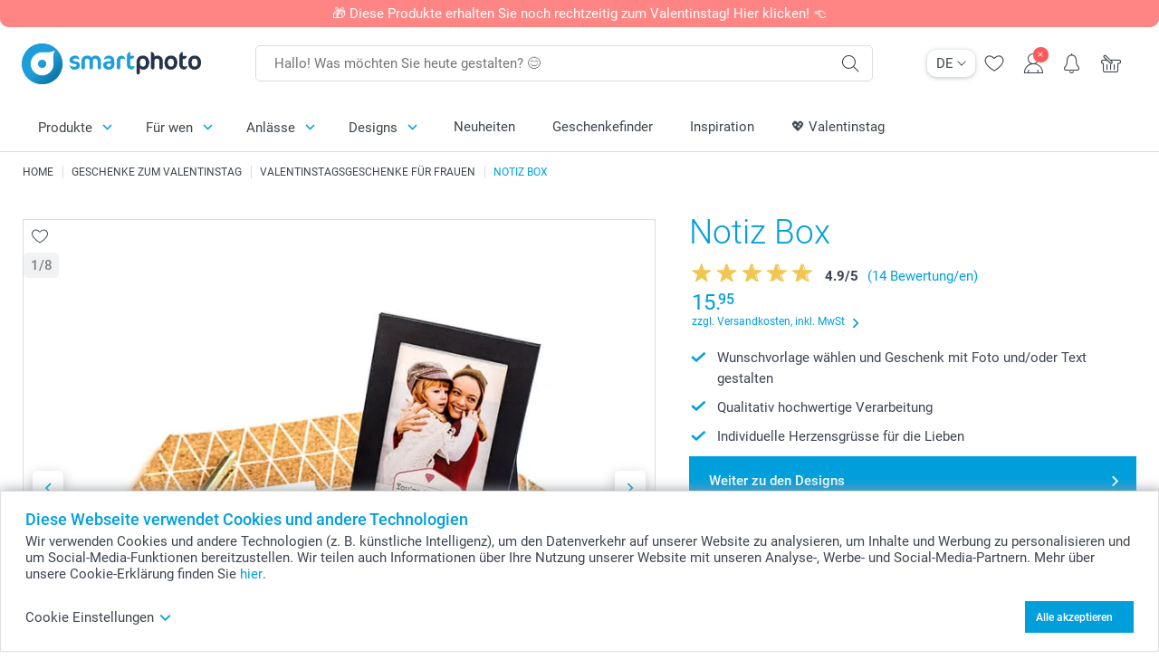

--- FILE ---
content_type: text/html; charset=utf-8
request_url: https://www.smartphoto.ch/de/fotogeschenke/notiz-box-mit-foto?theme=theme.valentine.her
body_size: 31699
content:
<!DOCTYPE html><html lang="de" data-expressrevision="784" data-expresshash="352f5570ea65" data-isbot="True"><head><link rel="dns-prefetch" href="//c-static.smartphoto.com" /><link rel="preconnect" href="https://c-static.smartphoto.com" /><link rel="dns-prefetch" href="//consent.cookiebot.com" /><link rel="preconnect" href="https://consent.cookiebot.com" /><script id="Cookiebot" data-culture="de" src="https://consent.cookiebot.com/uc.js" data-cbid="9a92e5ae-f944-481f-958a-9cdc01dcfad9" async="async"></script><meta charset="utf-8" /><title data-abandonedvisittitle="🎁 Dranbleiben ..." data-abandonedvisittitlealternate="🎁 Im Blick behalten ..." data-abandonedvisitenabled="True" data-abandonedvisitspeed="2000">Notiz Box mit Foto bedrucken &#x2013; Fotogeschenke vom Fotoservice smartphoto der neue Name von ExtraFilm</title><meta http-equiv="X-UA-Compatible" content="IE=edge" /><meta name="viewport" content="width=device-width, initial-scale=1.0" /><link rel="canonical" href="https://www.smartphoto.ch/de/fotogeschenke/notiz-box-mit-foto" /><meta name="description" content="Gestalten Sie ganz einfach Ihre personalisierte Notizzettel-Box mit ihrem eigenen Foto auf der Notiz-Box. Bewahren Sie ihre Notizzettel in einer dekorativen, selbst gestalteten Box auf. Notiz Box bei smartphoto bestellen." /><link rel="alternate" href="https://www.smartphoto.fi/kuvalahjat/muistilappurasia?theme=theme.valentine.her" hreflang="fi" /><link rel="alternate" href="https://www.smartphoto.be/fr/cadeaux-photo/boite-memo-photo?theme=theme.valentine.her" hreflang="fr-be" /><link rel="alternate" href="https://www.smartphoto.be/nl/fotogeschenken/memobox?theme=theme.valentine.her" hreflang="nl-be" /><link rel="alternate" href="https://www.smartphoto.nl/fotocadeaus/memobox?theme=theme.valentine.her" hreflang="nl-nl" /><link rel="alternate" href="https://www.smartphoto.dk/lav-noget-sjovt/memobox?theme=theme.valentine.her" hreflang="da" /><link rel="alternate" href="https://www.smartphoto.fr/cadeaux-photo/boite-memo-photo?theme=theme.valentine.her" hreflang="fr" /><link rel="alternate" href="https://www.smartphoto.co.uk/photo-gifts/photo-memo-box?theme=theme.valentine.her" hreflang="en-gb" /><link rel="alternate" href="https://www.smartphoto.ie/photo-gifts/photo-memo-box?theme=theme.valentine.her" hreflang="en-ie" /><link rel="alternate" href="https://www.smartphoto.de/fotogeschenke/notiz-box-mit-foto?theme=theme.valentine.her" hreflang="de" /><link rel="alternate" href="https://www.smartphoto.eu/photo-gifts/photo-memo-box?theme=theme.valentine.her" hreflang="en" /><link rel="alternate" href="https://www.smartphoto.ch/de/fotogeschenke/notiz-box-mit-foto?theme=theme.valentine.her" hreflang="de-ch" /><link rel="alternate" href="https://www.smartphoto.ch/en/photo-gifts/photo-memo-box?theme=theme.valentine.her" hreflang="en-ch" /><link rel="alternate" href="https://www.smartphoto.ch/fr/cadeaux-photo/boite-memo-photo?theme=theme.valentine.her" hreflang="fr-ch" /><link rel="alternate" href="https://www.smartphoto.no/fotogaver/memoboks?theme=theme.valentine.her" hreflang="nn" /><link rel="alternate" href="https://www.smartphoto.se/fotopresenter/anteckningsblock-i-ask?theme=theme.valentine.her" hreflang="sv" /><link rel="sitemap" type="application/xml" title="Sitemap" href="https://www.smartphoto.ch/sitemaps/efch/sitemap.xml" /><link href="https://c-static.smartphoto.com/appdata/base/css/styleguide/assets/general/fonts/roboto/roboto-regular.woff2" rel="preload" type="font/woff2" crossorigin="anonymous" as="font" /><link href="https://c-static.smartphoto.com/appdata/base/css/styleguide/assets/general/fonts/roboto/roboto-medium.woff2" rel="preload" type="font/woff2" crossorigin="anonymous" as="font" /><link href="https://c-static.smartphoto.com/appdata/base/css/styleguide/assets/general/fonts/roboto/roboto-bold.woff2" rel="preload" type="font/woff2" crossorigin="anonymous" as="font" /><link href="https://c-static.smartphoto.com/appdata/base/css/styleguide/assets/general/fonts/roboto/roboto-light.woff2" rel="preload" type="font/woff2" crossorigin="anonymous" as="font" /><link rel="shortcut icon" href="https://c-static.smartphoto.com/appdata/26.1.0.784/favicon.ico?26.1.0.784" /><link rel="apple-touch-icon" href="https://c-static.smartphoto.com/content/rsp_images/header/logo/smartphoto/apple-touch-icon.png" /><link rel="preload" type="text/css" href="https://c-static.smartphoto.com/appdata/26.1.0.784/base/css/styleguide/css/compressed/main-treeshaking.min.css" as="style" /><link rel="stylesheet" type="text/css" href="https://c-static.smartphoto.com/appdata/26.1.0.784/base/css/styleguide/css/compressed/main-treeshaking.min.css" /><link rel="preload" type="text/css" href="https://c-static.smartphoto.com/appdata/26.1.0.784/css-pages/main_treeshaking.css" as="style" /><link rel="stylesheet" type="text/css" href="https://c-static.smartphoto.com/appdata/26.1.0.784/css-pages/main_treeshaking.css" /><link rel="preload" type="text/css" href="https://c-static.smartphoto.com/appdata/26.1.0.784/base/css/styleguide/css/compressed/pcp.min.css" as="style" /><link rel="stylesheet" type="text/css" href="https://c-static.smartphoto.com/appdata/26.1.0.784/base/css/styleguide/css/compressed/pcp.min.css" /><link rel="preload" type="text/css" href="https://c-static.smartphoto.com/appdata/26.1.0.784/css-pages/pcp.css" as="style" /><link rel="stylesheet" type="text/css" href="https://c-static.smartphoto.com/appdata/26.1.0.784/css-pages/pcp.css" /><style>@font-face{font-family:icons;src:url(https://c-static.smartphoto.com/appdata/26.1.0.784/base/css/styleguide/assets/general/fonts/icons/icons.woff2) format("woff2"),url(https://c-static.smartphoto.com/appdata/26.1.0.784/base/css/styleguide/assets/general/fonts/icons/icons.woff) format("woff"),url(https://c-static.smartphoto.com/appdata/26.1.0.784/base/css/styleguide/assets/general/fonts/icons/icons.ttf) format("truetype"),url(https://c-static.smartphoto.com/appdata/26.1.0.784/base/css/styleguide/assets/general/fonts/icons/icons.#icon) format("svg");font-display:block}@font-face{font-family:'Roboto';src:url('https://c-static.smartphoto.com/appdata/base/css/styleguide/assets/general/fonts/roboto/roboto-regular.woff2') format('woff2');font-weight:400;font-style:normal}@font-face{font-family:'Roboto';src:url('https://c-static.smartphoto.com/appdata/base/css/styleguide/assets/general/fonts/roboto/roboto-medium.woff2') format('woff2');font-weight:500;font-style:normal}@font-face{font-family:'Roboto';src:url('https://c-static.smartphoto.com/appdata/base/css/styleguide/assets/general/fonts/roboto/roboto-light.woff2') format('woff2');font-weight:300;font-style:normal}@font-face{font-family:'Roboto';src:url('https://c-static.smartphoto.com/appdata/base/css/styleguide/assets/general/fonts/roboto/roboto-bold.woff2') format('woff2');font-weight:600;font-style:normal}</style><script>var dataLayer=window.dataLayer||[];if(dataLayer.length>0){dataLayer=[{"appId":"1C148556-FC30-483D-8699-5EB3831027F6","posId":"df314666-2961-497a-bab9-978bb7d415b4","clientType":"Prospect","userOptIn":false,"cartAmount":0,"cartSize":0,"domainCode":"EFCH","domainName":"Extrafilm CHE","countryCode":"CHE","countryName":"Switzerland","currencyCode":"CHF","euroCurrencyExchangeRate":0.93663,"languageCode":"de","pageUrl":"https://www.smartphoto.ch/de/fotogeschenke/notiz-box-mit-foto?theme=theme.valentine.her","pageType":"product","pageTitle":"Notiz Box mit Foto bedrucken \u2013 Fotogeschenke vom Fotoservice smartphoto der neue Name von ExtraFilm","pageCode":"Products.Fun_Ideas.Memo_Box","searchResults":0,"searchTerm":"","ecommerce":{"detail":{"products":[{"variant":"memobox","id":"Memobox","uniqueSku":"memobox|theme.valentine.her","name":"Notiz Box","theme":"theme.valentine.her","price":15.95,"quantity":1,"productCategoryGroup":["Fun_Ideas.Memo_Box","Fun_Ideas.Office_School","Fun_Ideas"]}]}},"pageProducts":{"productCategories":[{"productCategory":"Fun_Ideas.Memo_Box","productCategoryGroup":["Fun_Ideas.Memo_Box","Fun_Ideas.Office_School","Fun_Ideas"],"title":"Notiz Box","url":"/de/fotogeschenke/notiz-box-mit-foto","price":15.95}],"productVariants":[{"productCategoryGroup":["Fun_Ideas.Memo_Box","Fun_Ideas.Office_School","Fun_Ideas"],"selected":true,"productCode":"Memobox","productVariantCode":"memobox","productCategory":"Fun_Ideas.Memo_Box","title":"Notiz Box","url":"/de/fotogeschenke/notiz-box-mit-foto?pvc=Memobox","price":15.95}]},"timestamp":"202601180910561056","shop":"Valentine","theme":"Valentine.Her","datalayerVersion":"2022-06"}].concat(dataLayer);}
else{dataLayer.push({"appId":"1C148556-FC30-483D-8699-5EB3831027F6","posId":"df314666-2961-497a-bab9-978bb7d415b4","clientType":"Prospect","userOptIn":false,"cartAmount":0,"cartSize":0,"domainCode":"EFCH","domainName":"Extrafilm CHE","countryCode":"CHE","countryName":"Switzerland","currencyCode":"CHF","euroCurrencyExchangeRate":0.93663,"languageCode":"de","pageUrl":"https://www.smartphoto.ch/de/fotogeschenke/notiz-box-mit-foto?theme=theme.valentine.her","pageType":"product","pageTitle":"Notiz Box mit Foto bedrucken \u2013 Fotogeschenke vom Fotoservice smartphoto der neue Name von ExtraFilm","pageCode":"Products.Fun_Ideas.Memo_Box","searchResults":0,"searchTerm":"","ecommerce":{"detail":{"products":[{"variant":"memobox","id":"Memobox","uniqueSku":"memobox|theme.valentine.her","name":"Notiz Box","theme":"theme.valentine.her","price":15.95,"quantity":1,"productCategoryGroup":["Fun_Ideas.Memo_Box","Fun_Ideas.Office_School","Fun_Ideas"]}]}},"pageProducts":{"productCategories":[{"productCategory":"Fun_Ideas.Memo_Box","productCategoryGroup":["Fun_Ideas.Memo_Box","Fun_Ideas.Office_School","Fun_Ideas"],"title":"Notiz Box","url":"/de/fotogeschenke/notiz-box-mit-foto","price":15.95}],"productVariants":[{"productCategoryGroup":["Fun_Ideas.Memo_Box","Fun_Ideas.Office_School","Fun_Ideas"],"selected":true,"productCode":"Memobox","productVariantCode":"memobox","productCategory":"Fun_Ideas.Memo_Box","title":"Notiz Box","url":"/de/fotogeschenke/notiz-box-mit-foto?pvc=Memobox","price":15.95}]},"timestamp":"202601180910561056","shop":"Valentine","theme":"Valentine.Her","datalayerVersion":"2022-06"});}
var iframeDataLayer=window.iframeDataLayer||[];iframeDataLayer.push({"appId":"1C148556-FC30-483D-8699-5EB3831027F6","posId":"df314666-2961-497a-bab9-978bb7d415b4","clientType":"Prospect","userOptIn":false,"cartAmount":0,"cartSize":0,"domainCode":"EFCH","domainName":"Extrafilm CHE","countryCode":"CHE","countryName":"Switzerland","currencyCode":"CHF","euroCurrencyExchangeRate":0.93663,"languageCode":"de","pageUrl":"https://www.smartphoto.ch/de/fotogeschenke/notiz-box-mit-foto?theme=theme.valentine.her","pageType":"product","pageTitle":"Notiz Box mit Foto bedrucken \u2013 Fotogeschenke vom Fotoservice smartphoto der neue Name von ExtraFilm","pageCode":"Products.Fun_Ideas.Memo_Box","searchResults":0,"searchTerm":"","ecommerce":{"detail":{"products":[{"variant":"memobox","id":"Memobox","uniqueSku":"memobox|theme.valentine.her","name":"Notiz Box","theme":"theme.valentine.her","price":15.95,"quantity":1,"productCategoryGroup":["Fun_Ideas.Memo_Box","Fun_Ideas.Office_School","Fun_Ideas"]}]}},"pageProducts":{"productCategories":[{"productCategory":"Fun_Ideas.Memo_Box","productCategoryGroup":["Fun_Ideas.Memo_Box","Fun_Ideas.Office_School","Fun_Ideas"],"title":"Notiz Box","url":"/de/fotogeschenke/notiz-box-mit-foto","price":15.95}],"productVariants":[{"productCategoryGroup":["Fun_Ideas.Memo_Box","Fun_Ideas.Office_School","Fun_Ideas"],"selected":true,"productCode":"Memobox","productVariantCode":"memobox","productCategory":"Fun_Ideas.Memo_Box","title":"Notiz Box","url":"/de/fotogeschenke/notiz-box-mit-foto?pvc=Memobox","price":15.95}]},"timestamp":"202601180910561056","shop":"Valentine","theme":"Valentine.Her","datalayerVersion":"2022-06"});var dataLayerSite=window.dataLayerSite||[];dataLayerSite.push({"optIn":false,"returning":false,"existing":false,"email":"","language":"de","appId":"1C148556-FC30-483D-8699-5EB3831027F6","posId":"df314666-2961-497a-bab9-978bb7d415b4","datalayerVersion":"2017-06"});var gtmIframeAccounts='GTM-TVLJRQW';function pushDataLayer(){return iframeDataLayer;}</script><script>var enableLeaveIntent=false;var enableLeaveIntentConfigValue=true;</script><meta property="og:site_name" content="smartphoto" /><meta name="thumbnail" property="og:image" content="https://c-static.smartphoto.com/structured/repositoryimage/seocontent/products/fun_ideas/memo_box/ogimage/image/og_1.jpg" /><meta property="og:url" content="https://www.smartphoto.ch/de/fotogeschenke/notiz-box-mit-foto" /></head><body data-showcountryselection="false" class="body--padding-bottom" data-timeoutBeforeShowingLoadingDialog="600" data-timeoutBeforeShowingSkeletonScreen="400"><header class="o-main-navigation o-main-navigation--has-topbar technical-header"><div class="o-main-navigation__container"><div class="o-main-navigation__container-top"><div class="o-main-navigation__hamburger"><div class="a-hamburger-menu u-margin-left-small technical-mobile-navigation-hamburger-menu-button" tabindex="0"><span class="a-hamburger-menu__bar a-hamburger-menu__first-bar"> </span> <span class="a-hamburger-menu__bar a-hamburger-menu__second-bar"> </span> <span class="a-hamburger-menu__bar a-hamburger-menu__third-bar"> </span> <span class="a-hamburger-menu__bar a-hamburger-menu__fourth-bar"> </span></div><div class="o-main-navigation__hamburger-menu technical-mobile-navigation-hamburger-menu-container"><div class="o-main-navigation__navigation-mobile-component o-navigation-mobile m-navigation-overlay technical-mobile-navigation"><div class="m-navigation-overlay__mobile-view" id="technical-mobile-menu" data-page-id="5a4e1541-a4d7-41dd-8811-516c3aaa7177" data-current-language="DE"></div></div></div></div><div class="a-logo a-logo--default"><a href="/" class="a-logo__link" title="Zur Startseite gehen" tabindex="0"> <img class="a-logo__image" src="https://c-static.smartphoto.com/structured/repositoryimage/header/sgheader/logo/image/smartphoto_logo_pos_rgb_1.png" alt="Zur Startseite gehen" title="Zur Startseite gehen" /> </a></div><div class="m-search-bar o-main-navigation__searchbar m-search-bar--desktop"><form class="m-search-bar__form" method="get" action="/de/search"><label for="searchTermDesktop" class="u-hide">Verwenden Sie diese Suchleiste, um das Gesuchte zu finden.</label> <input type="search" id="searchTermDesktop" name="searchterm" class="m-search-bar__input" placeholder="Hallo! Was möchten Sie heute gestalten? 😊" tabindex="0" /> <button class="m-search-bar__submit icon-search_thin" type="submit" title="Suche starten" tabindex="0"></button></form></div><div class="o-main-navigation__icon-navigation o-main-navigation__icon-navigation-component o-icon-navigation"><div class="o-icon-navigation__language-selector"><div class="technical-language-selector a-language-selector u-hide-on-mobile-full" tabindex="0"><div class="a-language-selector__current"><p class="a-typography a-typography--p a-language-selector__language-active" title="Aktuelle Sprache">DE</p><span class="v2-a-icon technical-icon a-language-selector__icon v2-a-icon--x-small"> <i class="v2-a-icon__icon technical-icon-file"> <svg class="v2-a-icon__svg"><use class="v2-a-icon__use" href="/svg/arrow-down-bold-symbol.svg#arrow-down-bold-symbol"></use></svg> </i> </span></div><div class="a-language-selector__choices"><a class="a-language-selector__link" href="/de/fotogeschenke/notiz-box-mit-foto?theme=theme.valentine.her" title="Wähle Sprache DE"><p class="a-typography a-typography--p a-language-selector__language a-language-selector__language--selected">DE</p></a> <a class="a-language-selector__link" href="/fr/cadeaux-photo/boite-memo-photo?theme=theme.valentine.her" title="Wähle Sprache FR"><p class="a-typography a-typography--p a-language-selector__language">FR</p></a> <a class="a-language-selector__link" href="/en/photo-gifts/photo-memo-box?theme=theme.valentine.her" title="Wähle Sprache EN"><p class="a-typography a-typography--p a-language-selector__language">EN</p></a></div></div></div><div class="o-icon-navigation__search"><i class="o-icon-navigation__icon o-icon-navigation__search-icon icon-search_thin"></i><div class="o-icon-navigation__menu-container o-icon-navigation__search-bar"><div class="m-search-bar o-icon-navigation__search-bar-component technical-mobile-searchbar"><form class="m-search-bar__form" method="get" action="/de/search"><label for="searchTermMobile" class="u-hide">Verwenden Sie diese Suchleiste, um das Gesuchte zu finden.</label> <input type="search" id="searchTermMobile" name="searchterm" class="m-search-bar__input" placeholder="Hallo! Was möchten Sie heute gestalten? 😊" tabindex="0" /> <button class="m-search-bar__submit icon-search_thin" type="submit" title="Suche starten" tabindex="0"></button></form></div></div></div><div class="o-icon-navigation__wishlist"><a href="/de/wishlist" class="o-icon-navigation__wishlist-link"> <span class="a-icon technical-icon a-icon--single a-icon--no-fill a-icon--single a-icon--no-fill"> <i class="a-icon__icon"> <svg class="v2-a-icon__svg"><use class="v2-a-icon__use" href="/svg/heart-symbol.svg#heart-symbol"></use></svg> </i> </span> </a></div><div class="o-icon-navigation__user"><a class="o-icon-navigation__user-link" href="/de/myaccount" tabindex="0" title="Gehe zur Anmeldeseite, um dich auf unserer Website anzumelden oder zu registrieren"> <i class="o-icon-navigation__icon o-icon-navigation__user-icon icon-profile"> <span class="a-count o-icon-navigation__count o-icon-navigation__count--close" /> </i> </a></div><script>var accountType='';</script><div class="o-icon-navigation__notifications-center"><i class="o-icon-navigation__icon o-icon-navigation__notifications-center__icon icon-bell" tabindex="0" title="Überprüfe deine Benachrichtigungen"> <span class="a-count o-icon-navigation__count" style="display:none">0</span> </i><div class="o-icon-navigation__menu-container o-icon-navigation__notifications-center-menu"><div class="o-icon-navigation__notifications-center-component o-notifications-center m-navigation-overlay"><div class="technical-notification-center-overlay"><div class="m-navigation-overlay__close-container"><span class="m-navigation-overlay__close-text">Schliessen</span> <span class="m-navigation-overlay__close-icon icon-close"></span></div><div class="m-navigation-overlay__content"></div></div></div></div></div><div class="o-icon-navigation__shopping-cart o-icon-navigation__shopping-cart--empty"><a href="/de/cart" class="o-icon-navigation__user-link" tabindex="0" title="Gehe zu deinem Warenkorb"> <i class="o-icon-navigation__icon o-icon-navigation__shopping-cart-icon icon-shopping-basket"> </i> </a></div></div></div><div class="o-main-navigation__container-bottom"><div class="o-main-navigation__menu-first-level"><nav class="o-menu-first-level"><ul class="technical-desktop-left-menu o-menu-first-level__list"><li class="o-menu-first-level__list-item o-menu-first-level__list-item--has-menu-second-level technical-desktop-first-level-menu-item" data-menu-item="0" tabindex="0"><span class="o-menu-first-level__button icon-arrow-down technical-level1-button">Produkte</span><div class="o-menu-second-level technical-desktop-menu-second u-hide"><div class="o-menu-second-level__container"><ul class="o-menu-second-level__list"><li class="o-menu-second-level__list-item technical-desktop-second-level-menu-item" data-menu-item="0"><div class="o-menu-second-level__menu-third-level technical-desktop-second-level-content"><div class="o-secondary-navigation-detail skeleton-loading"><div class="o-secondary-navigation-detail"><div class="m-list-of-links o-secondary-navigation-detail__product-links"><div class="m-list-of-links__link-group m-list-of-links__single"><a class="a-link m-list-of-links__title" href="/de/geschenkefinder" target="_self"> <span itemprop="" class="a-typography technical-link-text a-link__text" data-testid="">Unser Geschenke-Finder</span> </a><ul class="m-list-of-links__list"><li class="m-list-of-links__list-item"><a class="a-link m-list-of-links__link" href="/de/geschenkideen-fuer-frauen" target="_self"> <span itemprop="" class="a-typography technical-link-text a-link__text" data-testid="">Geschenke für Sie</span> </a><div class="m-list-of-links__image-content"><div class="m-list-of-links__image-container" style="--aspect-ratio:1/1"><img class="m-list-of-links__list-item-image" src="https://c-static.smartphoto.com/structured/repositoryimage/headerdesktopnavsubcat/products/fun_ideas/thirdleveldesktopmenu/hixrsikfkxtexcc2hbvqyimltm/fourthlevelmenu/vqqp5eixuq7elotutddql3blyi/image/image/her_400x400.jpg" alt="" /></div><div class="m-list-of-links__image-description"><p class="a-typography m-list-of-links__image-description__category" data-testid="">Unser Geschenke-Finder</p><p class="a-typography a-typography--p a-typography--medium m-list-of-links__image-description__section" data-testid="">Geschenke für Sie</p></div></div></li><li class="m-list-of-links__list-item"><a class="a-link m-list-of-links__link" href="/de/geschenkideen-fuer-maenner" target="_self"> <span itemprop="" class="a-typography technical-link-text a-link__text" data-testid="">Geschenke für Ihn</span> </a><div class="m-list-of-links__image-content"><div class="m-list-of-links__image-container" style="--aspect-ratio:1/1"><img class="m-list-of-links__list-item-image" src="https://c-static.smartphoto.com/structured/repositoryimage/headerdesktopnavsubcat/products/fun_ideas/thirdleveldesktopmenu/4l4lrsb4l55u5nlxddu5hefiti/fourthlevelmenu/qdlt7al3ofoetbcwz4aefw7uti/image/image/him_400x400.jpg" alt="" /></div><div class="m-list-of-links__image-description"><p class="a-typography m-list-of-links__image-description__category" data-testid="">Unser Geschenke-Finder</p><p class="a-typography a-typography--p a-typography--medium m-list-of-links__image-description__section" data-testid="">Geschenke für Ihn</p></div></div></li><li class="m-list-of-links__list-item"><a class="a-link m-list-of-links__link" href="/de/geschenkideen-fuer-kinder" target="_self"> <span itemprop="" class="a-typography technical-link-text a-link__text" data-testid="">Geschenke für Kinder</span> </a><div class="m-list-of-links__image-content"><div class="m-list-of-links__image-container" style="--aspect-ratio:1/1"><img class="m-list-of-links__list-item-image" src="https://c-static.smartphoto.com/structured/repositoryimage/headerdesktopnavsubcat/products/fun_ideas/thirdleveldesktopmenu/eacdvfifaxre3bprpkkr7yg5ee/fourthlevelmenu/a3gfkc2v7sde7pazwqoexwuhce/image/image/kids_400x400.jpg" alt="" /></div><div class="m-list-of-links__image-description"><p class="a-typography m-list-of-links__image-description__category" data-testid="">Unser Geschenke-Finder</p><p class="a-typography a-typography--p a-typography--medium m-list-of-links__image-description__section" data-testid="">Geschenke für Kinder</p></div></div></li><li class="m-list-of-links__list-item"><a class="a-link m-list-of-links__link" href="/de/geschenke-tierliebhaber" target="_self"> <span itemprop="" class="a-typography technical-link-text a-link__text" data-testid="">Geschenke für Tierfreunde</span> </a><div class="m-list-of-links__image-content"><div class="m-list-of-links__image-container" style="--aspect-ratio:1/1"><img class="m-list-of-links__list-item-image" src="https://c-static.smartphoto.com/structured/repositoryimage/tilegroup/shops/pets/tileimages/tileimage1x1/image/pets-tileimage-1x1.jpg" alt="" /></div><div class="m-list-of-links__image-description"><p class="a-typography m-list-of-links__image-description__category" data-testid="">Unser Geschenke-Finder</p><p class="a-typography a-typography--p a-typography--medium m-list-of-links__image-description__section" data-testid="">Geschenke für Tierfreunde</p></div></div></li></ul></div><div class="m-list-of-links__link-group m-list-of-links__full-column--second-column"><a class="a-link m-list-of-links__title" href="/de/fotogeschenke" target="_self"> <span itemprop="" class="a-typography technical-link-text a-link__text" data-testid="">Fotogeschenke nach Kategorien</span> </a><ul class="m-list-of-links__list"><li class="m-list-of-links__list-item"><a class="a-link m-list-of-links__link" href="/de/fotogeschenke/fototassen" target="_self"> <span itemprop="" class="a-typography technical-link-text a-link__text" data-testid="">Fototassen & Gläser</span> </a><div class="m-list-of-links__image-content"><div class="m-list-of-links__image-container" style="--aspect-ratio:1/1"><img class="m-list-of-links__list-item-image" src="https://c-static.smartphoto.com/structured/repositoryimage/tilegroup/fun_ideas/themecentral/mugs/tileimages/tileimage1x1/image/mugs-tileimage-1x1.jpg" alt="" /></div><div class="m-list-of-links__image-description"><p class="a-typography m-list-of-links__image-description__category" data-testid="">Fotogeschenke nach Kategorien</p><p class="a-typography a-typography--p a-typography--medium m-list-of-links__image-description__section" data-testid="">Fototassen & Gläser</p></div></div></li><li class="m-list-of-links__list-item"><a class="a-link m-list-of-links__link" href="/de/fotogeschenke/textilien" target="_self"> <span itemprop="" class="a-typography technical-link-text a-link__text" data-testid="">Textilien, Kissen, Mausmatten u.a. </span> </a><div class="m-list-of-links__image-content"><div class="m-list-of-links__image-container" style="--aspect-ratio:1/1"><img class="m-list-of-links__list-item-image" src="https://c-static.smartphoto.com/structured/repositoryimage/tilegroup/fun_ideas/themecentral/textile/tileimages/tileimage1x1/image/textile-tileimage-1x_2.jpg" alt="" /></div><div class="m-list-of-links__image-description"><p class="a-typography m-list-of-links__image-description__category" data-testid="">Fotogeschenke nach Kategorien</p><p class="a-typography a-typography--p a-typography--medium m-list-of-links__image-description__section" data-testid="">Textilien, Kissen, Mausmatten u.a.</p></div></div></li><li class="m-list-of-links__list-item"><a class="a-link m-list-of-links__link" href="/de/geschenksets" target="_self"> <span itemprop="" class="a-typography technical-link-text a-link__text" data-testid="">Geschenksets</span> </a><div class="m-list-of-links__image-content"><div class="m-list-of-links__image-container" style="--aspect-ratio:1/1"><img class="m-list-of-links__list-item-image" src="https://c-static.smartphoto.com/structured/repositoryimage/tilegroup/smart2give_boxes/tileimages/tileimage1x1/image/s2g-overview-tileimage-1x_2.jpg" alt="" /></div><div class="m-list-of-links__image-description"><p class="a-typography m-list-of-links__image-description__category" data-testid="">Fotogeschenke nach Kategorien</p><p class="a-typography a-typography--p a-typography--medium m-list-of-links__image-description__section" data-testid="">Geschenksets</p></div></div></li><li class="m-list-of-links__list-item"><a class="a-link m-list-of-links__link" href="/de/produkte/koestlichkeiten-und-getraenke" target="_self"> <span itemprop="" class="a-typography technical-link-text a-link__text" data-testid="">Köstlichkeiten & Getränke</span> </a><div class="m-list-of-links__image-content"><div class="m-list-of-links__image-container" style="--aspect-ratio:1/1"><img class="m-list-of-links__list-item-image" src="https://c-static.smartphoto.com/structured/repositoryimage/tilegroup/themecentral/consumables/tileimages/tileimage1x1/image/food-drinks-tileimage-1x_2.jpg" alt="" /></div><div class="m-list-of-links__image-description"><p class="a-typography m-list-of-links__image-description__category" data-testid="">Fotogeschenke nach Kategorien</p><p class="a-typography a-typography--p a-typography--medium m-list-of-links__image-description__section" data-testid="">Köstlichkeiten & Getränke</p></div></div></li><li class="m-list-of-links__list-item"><a class="a-link m-list-of-links__link" href="/de/fotogeschenke/magnete" target="_self"> <span itemprop="" class="a-typography technical-link-text a-link__text" data-testid="">Magnete</span> </a><div class="m-list-of-links__image-content"><div class="m-list-of-links__image-container" style="--aspect-ratio:1/1"><img class="m-list-of-links__list-item-image" src="https://c-static.smartphoto.com/structured/repositoryimage/tilegroup/fun_ideas/themecentral/magnets/tileimages/tileimage1x1/image/magnets-overview-tileimage-1x1.jpg" alt="" /></div><div class="m-list-of-links__image-description"><p class="a-typography m-list-of-links__image-description__category" data-testid="">Fotogeschenke nach Kategorien</p><p class="a-typography a-typography--p a-typography--medium m-list-of-links__image-description__section" data-testid="">Magnete</p></div></div></li><li class="m-list-of-links__list-item"><a class="a-link m-list-of-links__link" href="/de/fotogeschenke/geschenke-mit-gravur" target="_self"> <span itemprop="" class="a-typography technical-link-text a-link__text" data-testid="">Gravierte Geschenke</span> </a><div class="m-list-of-links__image-content"><div class="m-list-of-links__image-container" style="--aspect-ratio:1/1"><img class="m-list-of-links__list-item-image" src="https://c-static.smartphoto.com/structured/repositoryimage/tilegroup/fun_ideas/themecentral/engraved_products/tileimages/tileimage1x1/image/engraved-products-tileimage-1x_2.gif" alt="Engraved Products" /></div><div class="m-list-of-links__image-description"><p class="a-typography m-list-of-links__image-description__category" data-testid="">Fotogeschenke nach Kategorien</p><p class="a-typography a-typography--p a-typography--medium m-list-of-links__image-description__section" data-testid="">Gravierte Geschenke</p></div></div></li><li class="m-list-of-links__list-item"><a class="a-link m-list-of-links__link" href="/de/fotogeschenke/cases" target="_self"> <span itemprop="" class="a-typography technical-link-text a-link__text" data-testid="">Handyhüllen & Tablet Cases</span> </a><div class="m-list-of-links__image-content"><div class="m-list-of-links__image-container" style="--aspect-ratio:1/1"><img class="m-list-of-links__list-item-image" src="https://c-static.smartphoto.com/structured/repositoryimage/generalpage/products/fun_ideas/themecentral/cases/tileimage/image/phonecases-tileimage-1x1.jpg" alt="" /></div><div class="m-list-of-links__image-description"><p class="a-typography m-list-of-links__image-description__category" data-testid="">Fotogeschenke nach Kategorien</p><p class="a-typography a-typography--p a-typography--medium m-list-of-links__image-description__section" data-testid="">Handyhüllen & Tablet Cases</p></div></div></li><li class="m-list-of-links__list-item"><a class="a-link m-list-of-links__link" href="/de/fotogeschenke/personalisierte-schokolade" target="_self"> <span itemprop="" class="a-typography technical-link-text a-link__text" data-testid="">Schokoladengeschenke</span> </a><div class="m-list-of-links__image-content"><div class="m-list-of-links__image-container" style="--aspect-ratio:1/1"><img class="m-list-of-links__list-item-image" src="https://c-static.smartphoto.com/structured/repositoryimage/tilegroup/fun_ideas/themecentral/chocolate_products/tileimages/tileimage1x1/image/chocolate-tileimage-1x1.jpg" alt="1" /></div><div class="m-list-of-links__image-description"><p class="a-typography m-list-of-links__image-description__category" data-testid="">Fotogeschenke nach Kategorien</p><p class="a-typography a-typography--p a-typography--medium m-list-of-links__image-description__section" data-testid="">Schokoladengeschenke</p></div></div></li><li class="m-list-of-links__list-item"><a class="a-link m-list-of-links__link" href="/de/fotogeschenke/spielzeug" target="_self"> <span itemprop="" class="a-typography technical-link-text a-link__text" data-testid="">Spiel & Spass</span> </a><div class="m-list-of-links__image-content"><div class="m-list-of-links__image-container" style="--aspect-ratio:1/1"><img class="m-list-of-links__list-item-image" src="https://c-static.smartphoto.com/structured/repositoryimage/tilegroup/fun_ideas/themecentral/toys/tileimages/tileimage1x1/image/toys-tileimage-1x_6.jpg" alt="" /></div><div class="m-list-of-links__image-description"><p class="a-typography m-list-of-links__image-description__category" data-testid="">Fotogeschenke nach Kategorien</p><p class="a-typography a-typography--p a-typography--medium m-list-of-links__image-description__section" data-testid="">Spiel & Spass</p></div></div></li><li class="m-list-of-links__list-item"><a class="a-link m-list-of-links__link" href="/de/fotogeschenke/sticker-etiketten" target="_self"> <span itemprop="" class="a-typography technical-link-text a-link__text" data-testid="">Sticker & Etiketten</span> </a><div class="m-list-of-links__image-content"><div class="m-list-of-links__image-container" style="--aspect-ratio:1/1"><img class="m-list-of-links__list-item-image" src="https://c-static.smartphoto.com/structured/repositoryimage/tilegroup/fun_ideas/themecentral/stickers/tileimages/tileimage1x1/image/stickers-labels-tileimage-1x_2.jpg" alt="" /></div><div class="m-list-of-links__image-description"><p class="a-typography m-list-of-links__image-description__category" data-testid="">Fotogeschenke nach Kategorien</p><p class="a-typography a-typography--p a-typography--medium m-list-of-links__image-description__section" data-testid="">Sticker & Etiketten</p></div></div></li><li class="m-list-of-links__list-item"><a class="a-link m-list-of-links__link" href="/de/produkte/bueroartikel" target="_self"> <span itemprop="" class="a-typography technical-link-text a-link__text" data-testid="">Büroartikel</span> </a><div class="m-list-of-links__image-content"><div class="m-list-of-links__image-container" style="--aspect-ratio:1/1"><img class="m-list-of-links__list-item-image" src="https://c-static.smartphoto.com/structured/repositoryimage/tilegroup/themecentral/stationery/tileimages/tileimage1x1/image/stationery-tileimage-1x1.jpg" alt="Stationery" /></div><div class="m-list-of-links__image-description"><p class="a-typography m-list-of-links__image-description__category" data-testid="">Fotogeschenke nach Kategorien</p><p class="a-typography a-typography--p a-typography--medium m-list-of-links__image-description__section" data-testid="">Büroartikel</p></div></div></li><li class="m-list-of-links__list-item"><a class="a-link m-list-of-links__link" href="/de/produkte/anhaenger-fuer-taschen-und-schluessel" target="_self"> <span itemprop="" class="a-typography technical-link-text a-link__text" data-testid="">Anhänger</span> </a><div class="m-list-of-links__image-content"><div class="m-list-of-links__image-container" style="--aspect-ratio:1/1"><img class="m-list-of-links__list-item-image" src="https://c-static.smartphoto.com/structured/repositoryimage/tilegroup/themecentral/accessories_bagsnkeys/tileimages/tileimage1x1/image/keychain-tileimage-1x1.jpg" alt="" /></div><div class="m-list-of-links__image-description"><p class="a-typography m-list-of-links__image-description__category" data-testid="">Fotogeschenke nach Kategorien</p><p class="a-typography a-typography--p a-typography--medium m-list-of-links__image-description__section" data-testid="">Anhänger</p></div></div></li><li class="m-list-of-links__list-item"><a class="a-link m-list-of-links__link" href="/de/fotogeschenke/geschenkideen-mit-bestickung" target="_self"> <span itemprop="" class="a-typography technical-link-text a-link__text" data-testid="">Geschenkideen mit Bestickung</span> </a><div class="m-list-of-links__image-content"><div class="m-list-of-links__image-container" style="--aspect-ratio:1/1"><img class="m-list-of-links__list-item-image" src="https://c-static.smartphoto.com/structured/repositoryimage/tilegroup/fun_ideas/themecentral/embroidered_products/tileimage/image/embroidery-tileimage-1x1.jpg" alt="" /></div><div class="m-list-of-links__image-description"><p class="a-typography m-list-of-links__image-description__category" data-testid="">Fotogeschenke nach Kategorien</p><p class="a-typography a-typography--p a-typography--medium m-list-of-links__image-description__section" data-testid="">Geschenkideen mit Bestickung</p></div></div></li><li class="m-list-of-links__list-item"><a class="a-link m-list-of-links__link" href="/de/ki-fotostudio" target="_self"> <span itemprop="" class="a-typography technical-link-text a-link__text" data-testid="">Personalisierte KI-Geschenke </span> </a><div class="m-list-of-links__image-content"><div class="m-list-of-links__image-container" style="--aspect-ratio:1/1"><img class="m-list-of-links__list-item-image" src="https://c-static.smartphoto.com/structured/repositoryimage/generalpage/products/fun_ideas/themecentral/aifilters/tileimage/image/aifilter-tileimage-1x_2.jpg" alt="" /></div><div class="m-list-of-links__image-description"><p class="a-typography m-list-of-links__image-description__category" data-testid="">Fotogeschenke nach Kategorien</p><p class="a-typography a-typography--p a-typography--medium m-list-of-links__image-description__section" data-testid="">Personalisierte KI-Geschenke</p></div></div></li></ul></div><div class="m-list-of-links__link-group m-list-of-links__single"><a class="a-link m-list-of-links__title" href="/de/48h-lieferung" target="_self"> <span itemprop="" class="a-typography technical-link-text a-link__text" data-testid="">Geschenke mit 48h Lieferung</span> </a></div><div class="o-secondary-navigation-detail__product-view"><a class="a-link a-link--icon-after a-link a-link--with-highlight o-secondary-navigation-detail__product-category-link a-link--icon-large a-link--hover-animation" href="/de/fotogeschenke" target="_self"><p class="technical-link-text a-link__text">Alle <span class="a-link__text--highlight">Fotogeschenke</span> entdecken</p><span class="a-link__icon icon-arrow-right"></span> </a><div class="o-secondary-navigation-detail__product-preview"><div class="m-list-of-links__image-content"><div class="m-list-of-links__image-container" style="--aspect-ratio:1/1"><a href="/de/fotogeschenke" title="Fotogeschenke" target="_self"> <img class="m-list-of-links__list-item-image" src="https://c-static.smartphoto.com/structured/repositoryimage/tilegroup/fun_ideas/tileimages/tileimage1x1/image/overview-gifts-tileimage-1x_2.jpg" alt="" /> </a></div><div class="m-list-of-links__image-description"><p>Fotogeschenke</p></div></div></div></div></div></div></div></div><button class="a-button a-button--icon-after-text a-button--large icon-arrow-right o-menu-second-level__button technical-third-link-item" type="button"> Fotogeschenke </button></li><li class="o-menu-second-level__list-item technical-desktop-second-level-menu-item" data-menu-item="1"><div class="o-menu-second-level__menu-third-level technical-desktop-second-level-content"><div class="o-secondary-navigation-detail skeleton-loading"><div class="o-secondary-navigation-detail"><div class="m-list-of-links o-secondary-navigation-detail__product-links"><div class="m-list-of-links__link-group m-list-of-links__medium--first-column-top"><a class="a-link m-list-of-links__title" href="/de/fotokalender-fotoagenden" target="_self"> <span itemprop="" class="a-typography technical-link-text a-link__text" data-testid="">Alle Kalender- & Agendatypen</span> </a><ul class="m-list-of-links__list"><li class="m-list-of-links__list-item"><a class="a-link m-list-of-links__link" href="/de/fotokalender-fotoagenden/wandkalender" target="_self"> <span itemprop="" class="a-typography technical-link-text a-link__text" data-testid="">Wandkalender</span> </a><div class="m-list-of-links__image-content"><div class="m-list-of-links__image-container" style="--aspect-ratio:1/1"><img class="m-list-of-links__list-item-image" src="https://c-static.smartphoto.com/structured/repositoryimage/productcategory/calendars/wall_calendar/tileimage/image/overview-wallcalendar-tileimage-1x1.jpg" alt="" /></div><div class="m-list-of-links__image-description"><p class="a-typography m-list-of-links__image-description__category" data-testid="">Alle Kalender- & Agendatypen</p><p class="a-typography a-typography--p a-typography--medium m-list-of-links__image-description__section" data-testid="">Wandkalender</p></div></div></li><li class="m-list-of-links__list-item"><a class="a-link m-list-of-links__link" href="/de/fotokalender-fotoagenden/uebersicht-tischkalender" target="_self"> <span itemprop="" class="a-typography technical-link-text a-link__text" data-testid="">Tischkalender</span> </a><div class="m-list-of-links__image-content"><div class="m-list-of-links__image-container" style="--aspect-ratio:1/1"><img class="m-list-of-links__list-item-image" src="https://c-static.smartphoto.com/structured/repositoryimage/tilegroup/calendars/overviewdesk/tileimage/image/overview-deskcalendar-tileimage-1x_2.jpg" alt="" /></div><div class="m-list-of-links__image-description"><p class="a-typography m-list-of-links__image-description__category" data-testid="">Alle Kalender- & Agendatypen</p><p class="a-typography a-typography--p a-typography--medium m-list-of-links__image-description__section" data-testid="">Tischkalender</p></div></div></li><li class="m-list-of-links__list-item"><a class="a-link m-list-of-links__link" href="/de/fotokalender-fotoagenden/jahresplaner" target="_self"> <span itemprop="" class="a-typography technical-link-text a-link__text" data-testid="">Jahreskalender & -planer</span> </a><div class="m-list-of-links__image-content"><div class="m-list-of-links__image-container" style="--aspect-ratio:1/1"><img class="m-list-of-links__list-item-image" src="https://c-static.smartphoto.com/structured/repositoryimage/productcategory/calendars/year_planner/tileimage/image/yearplanner-tileimage-1x1.jpg" alt="" /></div><div class="m-list-of-links__image-description"><p class="a-typography m-list-of-links__image-description__category" data-testid="">Alle Kalender- & Agendatypen</p><p class="a-typography a-typography--p a-typography--medium m-list-of-links__image-description__section" data-testid="">Jahreskalender & -planer</p></div></div></li><li class="m-list-of-links__list-item"><a class="a-link m-list-of-links__link" href="/de/fotokalender-fotoagenden/familienplaner" target="_self"> <span itemprop="" class="a-typography technical-link-text a-link__text" data-testid="">Familienplaner</span> </a><div class="m-list-of-links__image-content"><div class="m-list-of-links__image-container" style="--aspect-ratio:1/1"><img class="m-list-of-links__list-item-image" src="https://c-static.smartphoto.com/structured/repositoryimage/productcategory/calendars/family_planner/tileimages/tileimage1x1/image/familyplanner-tileimage-1x_3.jpg" alt="" /></div><div class="m-list-of-links__image-description"><p class="a-typography m-list-of-links__image-description__category" data-testid="">Alle Kalender- & Agendatypen</p><p class="a-typography a-typography--p a-typography--medium m-list-of-links__image-description__section" data-testid="">Familienplaner</p></div></div></li><li class="m-list-of-links__list-item"><a class="a-link m-list-of-links__link" href="/de/fotokalender-fotoagenden/fotoagenda" target="_self"> <span itemprop="" class="a-typography technical-link-text a-link__text" data-testid="">Agenda </span> </a><div class="m-list-of-links__image-content"><div class="m-list-of-links__image-container" style="--aspect-ratio:1/1"><img class="m-list-of-links__list-item-image" src="https://c-static.smartphoto.com/structured/repositoryimage/productcategory/calendars/agenda/tileimage/image/diary-tileimage-1x_2.jpg" alt="" /></div><div class="m-list-of-links__image-description"><p class="a-typography m-list-of-links__image-description__category" data-testid="">Alle Kalender- & Agendatypen</p><p class="a-typography a-typography--p a-typography--medium m-list-of-links__image-description__section" data-testid="">Agenda</p></div></div></li></ul></div><div class="m-list-of-links__link-group m-list-of-links__single"><p class="m-list-of-links__title">Kalender f&#xFC;r jeden Anlass</p><ul class="m-list-of-links__list"><li class="m-list-of-links__list-item"><a class="a-link m-list-of-links__link" href="/de/fotokalender-fotoagenden/geburtstagskalender" target="_self"> <span itemprop="" class="a-typography technical-link-text a-link__text" data-testid="">Geburtstagskalender</span> </a><div class="m-list-of-links__image-content"><div class="m-list-of-links__image-container" style="--aspect-ratio:1/1"><img class="m-list-of-links__list-item-image" src="https://c-static.smartphoto.com/structured/repositoryimage/productcategory/calendars/birthday_calendar/tileimages/tileimage1x1/image/birthdaycalendar-tileimage-1x_3.jpg" alt="" /></div><div class="m-list-of-links__image-description"><p class="a-typography m-list-of-links__image-description__category" data-testid="">Kalender für jeden Anlass</p><p class="a-typography a-typography--p a-typography--medium m-list-of-links__image-description__section" data-testid="">Geburtstagskalender</p></div></div></li><li class="m-list-of-links__list-item"><a class="a-link m-list-of-links__link" href="/de/fotokalender-fotoagenden/adventskalender" target="_self"> <span itemprop="" class="a-typography technical-link-text a-link__text" data-testid="">Adventskalender</span> </a><div class="m-list-of-links__image-content"><div class="m-list-of-links__image-container" style="--aspect-ratio:1/1"><img class="m-list-of-links__list-item-image" src="https://c-static.smartphoto.com/structured/repositoryimage/tilegroup/calendars/overviewadvent_calendar/tileimages/tileimage1x1/image/adventcalendars-tileimage-1x1.jpg" alt="" /></div><div class="m-list-of-links__image-description"><p class="a-typography m-list-of-links__image-description__category" data-testid="">Kalender für jeden Anlass</p><p class="a-typography a-typography--p a-typography--medium m-list-of-links__image-description__section" data-testid="">Adventskalender</p></div></div></li></ul></div><div class="o-secondary-navigation-detail__product-view"><a class="a-link a-link--icon-after a-link a-link--with-highlight o-secondary-navigation-detail__product-category-link a-link--icon-large a-link--hover-animation" href="/de/fotokalender-fotoagenden" target="_self"><p class="technical-link-text a-link__text">Alle <span class="a-link__text--highlight">Kalender & Agenden</span> entdecken</p><span class="a-link__icon icon-arrow-right"></span> </a><div class="o-secondary-navigation-detail__product-preview"><div class="m-list-of-links__image-content"><div class="m-list-of-links__image-container" style="--aspect-ratio:1/1"><a href="/de/fotokalender-fotoagenden" title="Kalender &amp; Agenden" target="_self"> <img class="m-list-of-links__list-item-image" src="https://c-static.smartphoto.com/structured/repositoryimage/tilegroup/calendars/tileimage/image/overview-calendars-tileimage-1x1.jpg" alt="" /> </a></div><div class="m-list-of-links__image-description"><p>Kalender &amp; Agenden</p></div></div></div></div></div></div></div></div><button class="a-button a-button--icon-after-text a-button--large icon-arrow-right o-menu-second-level__button technical-third-link-item" type="button"> Kalender & Agenden </button></li><li class="o-menu-second-level__list-item technical-desktop-second-level-menu-item" data-menu-item="2"><div class="o-menu-second-level__menu-third-level technical-desktop-second-level-content"><div class="o-secondary-navigation-detail skeleton-loading"><div class="o-secondary-navigation-detail"><div class="m-list-of-links o-secondary-navigation-detail__product-links"><div class="m-list-of-links__link-group m-list-of-links__single"><p class="m-list-of-links__title">Extralarge Fotob&#xFC;cher</p><ul class="m-list-of-links__list"><li class="m-list-of-links__list-item"><a class="a-link m-list-of-links__link" href="/de/fotobuecher/fotobuch-erstellen?pvc=photobookxllhardpers" target="_self"> <span itemprop="" class="a-typography technical-link-text a-link__text" data-testid="">Fotobücher XL Quer</span> </a><div class="m-list-of-links__image-content"><div class="m-list-of-links__image-container" style="--aspect-ratio:1/1"><img class="m-list-of-links__list-item-image" src="https://c-static.smartphoto.com/structured/repositoryimage/headerdesktopnavsubcat/products/photobooks/thirdleveldesktopmenu/jnn5u6gil2iuzenwjwhok36u6u/fourthlevelmenu/oe5za62hrevezp4m6qrsh5zb6u/image/image/xl-landscape-hard.jpg" alt="" /></div><div class="m-list-of-links__image-description"><p class="a-typography m-list-of-links__image-description__category" data-testid="">Extralarge Fotobücher</p><p class="a-typography a-typography--p a-typography--medium m-list-of-links__image-description__section" data-testid="">Fotobücher XL Quer</p></div></div></li><li class="m-list-of-links__list-item"><a class="a-link m-list-of-links__link" href="/de/fotobuecher/fotobuch-erstellen?pvc=photobookxlsqhardpers" target="_self"> <span itemprop="" class="a-typography technical-link-text a-link__text" data-testid="">Fotobücher XL Quadrat</span> </a><div class="m-list-of-links__image-content"><div class="m-list-of-links__image-container" style="--aspect-ratio:1/1"><img class="m-list-of-links__list-item-image" src="https://c-static.smartphoto.com/structured/repositoryimage/headerdesktopnavsubcat/products/photobooks/thirdleveldesktopmenu/hfvlneimubteho7zflhaaa6ede/fourthlevelmenu/hs6kos333v4elfhh66ml6jhm3y/image/image/xl-square-hard.jpg" alt="" /></div><div class="m-list-of-links__image-description"><p class="a-typography m-list-of-links__image-description__category" data-testid="">Extralarge Fotobücher</p><p class="a-typography a-typography--p a-typography--medium m-list-of-links__image-description__section" data-testid="">Fotobücher XL Quadrat</p></div></div></li></ul></div><div class="m-list-of-links__link-group m-list-of-links__single"><p class="m-list-of-links__title">Large Fotob&#xFC;cher</p><ul class="m-list-of-links__list"><li class="m-list-of-links__list-item"><a class="a-link m-list-of-links__link" href="/de/fotobuecher/fotobuch-erstellen?pvc=photobookllhardpers" target="_self"> <span itemprop="" class="a-typography technical-link-text a-link__text" data-testid="">Fotobücher L Quer</span> </a><div class="m-list-of-links__image-content"><div class="m-list-of-links__image-container" style="--aspect-ratio:1/1"><img class="m-list-of-links__list-item-image" src="https://c-static.smartphoto.com/structured/repositoryimage/headerdesktopnavsubcat/products/photobooks/thirdleveldesktopmenu/u2didpic6ugehkkmg3jgzvyp6q/fourthlevelmenu/fxec76rxvu5ezcxaxwow277nxu/image/image/l-landscape-hard.jpg" alt="" /></div><div class="m-list-of-links__image-description"><p class="a-typography m-list-of-links__image-description__category" data-testid="">Large Fotobücher</p><p class="a-typography a-typography--p a-typography--medium m-list-of-links__image-description__section" data-testid="">Fotobücher L Quer</p></div></div></li><li class="m-list-of-links__list-item"><a class="a-link m-list-of-links__link" href="/de/fotobuecher/fotobuch-erstellen?pvc=photobooklphardpers" target="_self"> <span itemprop="" class="a-typography technical-link-text a-link__text" data-testid="">Fotobücher L Hoch</span> </a><div class="m-list-of-links__image-content"><div class="m-list-of-links__image-container" style="--aspect-ratio:1/1"><img class="m-list-of-links__list-item-image" src="https://c-static.smartphoto.com/structured/repositoryimage/headerdesktopnavsubcat/products/photobooks/thirdleveldesktopmenu/kbch6w4q5dwulh73m3pimr4jle/fourthlevelmenu/mh33oappmh4ezlntprchnfu33e/image/image/l-portrait-hard.jpg" alt="" /></div><div class="m-list-of-links__image-description"><p class="a-typography m-list-of-links__image-description__category" data-testid="">Large Fotobücher</p><p class="a-typography a-typography--p a-typography--medium m-list-of-links__image-description__section" data-testid="">Fotobücher L Hoch</p></div></div></li><li class="m-list-of-links__list-item"><a class="a-link m-list-of-links__link" href="/de/fotobuecher/fotobuch-erstellen?pvc=photobooklsqhardpers" target="_self"> <span itemprop="" class="a-typography technical-link-text a-link__text" data-testid="">Fotobücher L Quadrat</span> </a><div class="m-list-of-links__image-content"><div class="m-list-of-links__image-container" style="--aspect-ratio:1/1"><img class="m-list-of-links__list-item-image" src="https://c-static.smartphoto.com/structured/repositoryimage/headerdesktopnavsubcat/products/photobooks/thirdleveldesktopmenu/3pkhyjmd2noevcc5pffvkimslm/fourthlevelmenu/rd76jrrecrnudhaodenzlzc3by/image/image/l-square-hard.jpg" alt="" /></div><div class="m-list-of-links__image-description"><p class="a-typography m-list-of-links__image-description__category" data-testid="">Large Fotobücher</p><p class="a-typography a-typography--p a-typography--medium m-list-of-links__image-description__section" data-testid="">Fotobücher L Quadrat</p></div></div></li></ul></div><div class="m-list-of-links__link-group m-list-of-links__single"><p class="m-list-of-links__title">Medium Fotob&#xFC;cher</p><ul class="m-list-of-links__list"><li class="m-list-of-links__list-item"><a class="a-link m-list-of-links__link" href="/de/fotobuecher/fotobuch-erstellen?pvc=photobookmlhardpers" target="_self"> <span itemprop="" class="a-typography technical-link-text a-link__text" data-testid="">Fotobücher M Quer</span> </a><div class="m-list-of-links__image-content"><div class="m-list-of-links__image-container" style="--aspect-ratio:1/1"><img class="m-list-of-links__list-item-image" src="https://c-static.smartphoto.com/structured/repositoryimage/headerdesktopnavsubcat/products/photobooks/thirdleveldesktopmenu/mc35n2i5l4ruvhhlahgsjgps24/fourthlevelmenu/ztm2u6twxw2exccc7lvfbqvzmy/image/image/m-landscape-hard.jpg" alt="" /></div><div class="m-list-of-links__image-description"><p class="a-typography m-list-of-links__image-description__category" data-testid="">Medium Fotobücher</p><p class="a-typography a-typography--p a-typography--medium m-list-of-links__image-description__section" data-testid="">Fotobücher M Quer</p></div></div></li></ul></div><div class="m-list-of-links__link-group m-list-of-links__single"><a class="a-link m-list-of-links__title" href="/de/fotoabzuege-fotos-als-buch-poster/fotos-als-buch" target="_self"> <span itemprop="" class="a-typography technical-link-text a-link__text" data-testid="">Fotos als Buch</span> </a><ul class="m-list-of-links__list"><li class="m-list-of-links__list-item"><a class="a-link m-list-of-links__link" href="/de/fotoabzuege-fotos-als-buch-poster/collection52" target="_self"> <span itemprop="" class="a-typography technical-link-text a-link__text" data-testid="">Collection 52 - Quer</span> </a><div class="m-list-of-links__image-content"><div class="m-list-of-links__image-container" style="--aspect-ratio:1/1"><img class="m-list-of-links__list-item-image" src="https://c-static.smartphoto.com/structured/repositoryimage/productcategory/prints_posters/collection52/tileimages/tileimage1x1/image/collection-52-tileimage-1x1.jpg" alt="Collection 52 bestellen" /></div><div class="m-list-of-links__image-description"><p class="a-typography m-list-of-links__image-description__category" data-testid="">Fotos als Buch</p><p class="a-typography a-typography--p a-typography--medium m-list-of-links__image-description__section" data-testid="">Collection 52 - Quer</p></div></div></li><li class="m-list-of-links__list-item"><a class="a-link m-list-of-links__link" href="/de/fotoabzuege-fotos-als-buch-poster/mini-buch52" target="_self"> <span itemprop="" class="a-typography technical-link-text a-link__text" data-testid="">Mini 52 - Quadrat</span> </a><div class="m-list-of-links__image-content"><div class="m-list-of-links__image-container" style="--aspect-ratio:1/1"><img class="m-list-of-links__list-item-image" src="https://c-static.smartphoto.com/structured/repositoryimage/productcategory/prints_posters/minisquare/tileimages/tileimage1x1/image/collection-52-square-tileimage-1x1.jpg" alt="" /></div><div class="m-list-of-links__image-description"><p class="a-typography m-list-of-links__image-description__category" data-testid="">Fotos als Buch</p><p class="a-typography a-typography--p a-typography--medium m-list-of-links__image-description__section" data-testid="">Mini 52 - Quadrat</p></div></div></li><li class="m-list-of-links__list-item"><a class="a-link m-list-of-links__link" href="/de/fotoabzuege-fotos-als-buch-poster/collection100" target="_self"> <span itemprop="" class="a-typography technical-link-text a-link__text" data-testid="">Collection 100</span> </a><div class="m-list-of-links__image-content"><div class="m-list-of-links__image-container" style="--aspect-ratio:1/1"><img class="m-list-of-links__list-item-image" src="https://c-static.smartphoto.com/structured/repositoryimage/productcategory/prints_posters/collection100/tileimages/tileimage1x1/image/collection100-tileimage-1x1.jpg" alt="" /></div><div class="m-list-of-links__image-description"><p class="a-typography m-list-of-links__image-description__category" data-testid="">Fotos als Buch</p><p class="a-typography a-typography--p a-typography--medium m-list-of-links__image-description__section" data-testid="">Collection 100</p></div></div></li><li class="m-list-of-links__list-item"><a class="a-link m-list-of-links__link" href="/de/fotoabzuege-fotos-als-buch-poster/foto-pocket-buch" target="_self"> <span itemprop="" class="a-typography technical-link-text a-link__text" data-testid="">Pocket Fotobücher</span> </a><div class="m-list-of-links__image-content"><div class="m-list-of-links__image-container" style="--aspect-ratio:1/1"><img class="m-list-of-links__list-item-image" src="https://c-static.smartphoto.com/structured/repositoryimage/productcategory/prints_posters/pocket_book/tileimages/tileimage1x1/image/pocketbook-tileimage-1x_2.jpg" alt="" /></div><div class="m-list-of-links__image-description"><p class="a-typography m-list-of-links__image-description__category" data-testid="">Fotos als Buch</p><p class="a-typography a-typography--p a-typography--medium m-list-of-links__image-description__section" data-testid="">Pocket Fotobücher</p></div></div></li></ul></div><div class="o-secondary-navigation-detail__product-view"><a class="a-link a-link--icon-after a-link a-link--with-highlight o-secondary-navigation-detail__product-category-link a-link--icon-large a-link--hover-animation" href="/de/fotobuecher" target="_self"><p class="technical-link-text a-link__text">Alle <span class="a-link__text--highlight">Fotobücher</span> entdecken</p><span class="a-link__icon icon-arrow-right"></span> </a><div class="o-secondary-navigation-detail__product-preview"><div class="m-list-of-links__image-content"><div class="m-list-of-links__image-container" style="--aspect-ratio:1/1"><a href="/de/fotobuecher" title="Fotobücher" target="_self"> <img class="m-list-of-links__list-item-image" src="https://c-static.smartphoto.com/structured/repositoryimage/tilegroup/photobooks/tileimages/tileimage1x1/image/photobooks-tileimage-1x_4.jpg" alt="Fotobøger - Lav din egen fotobog online hos smartphoto" /> </a></div><div class="m-list-of-links__image-description"><p>Fotob&#xFC;cher</p></div></div></div></div></div></div></div></div><button class="a-button a-button--icon-after-text a-button--large icon-arrow-right o-menu-second-level__button technical-third-link-item" type="button"> Fotobücher </button></li><li class="o-menu-second-level__list-item technical-desktop-second-level-menu-item" data-menu-item="3"><div class="o-menu-second-level__menu-third-level technical-desktop-second-level-content"><div class="o-secondary-navigation-detail skeleton-loading"><div class="o-secondary-navigation-detail"><div class="m-list-of-links o-secondary-navigation-detail__product-links"><div class="m-list-of-links__link-group m-list-of-links__medium--first-column-top"><a class="a-link m-list-of-links__title" href="/de/foto-leinwand-alu-verbund-und-fotocollage" target="_self"> <span itemprop="" class="a-typography technical-link-text a-link__text" data-testid="">Alle Wanddekorationen</span> </a><ul class="m-list-of-links__list"><li class="m-list-of-links__list-item"><a class="a-link m-list-of-links__link" href="/de/foto-leinwand-alu-verbund-und-fotocollage/stadtkarte" target="_self"> <span itemprop="" class="a-typography technical-link-text a-link__text" data-testid="">Personalisiertes Poster Stadt-Karte</span> </a><div class="m-list-of-links__image-content"><div class="m-list-of-links__image-container" style="--aspect-ratio:1/1"><img class="m-list-of-links__list-item-image" src="https://c-static.smartphoto.com/structured/repositoryimage/productcategory/wall_decoration/poster_maps/tileimage/image/maps-tileimage-1x_2.jpg" alt="" /></div><div class="m-list-of-links__image-description"><p class="a-typography m-list-of-links__image-description__category" data-testid="">Alle Wanddekorationen</p><p class="a-typography a-typography--p a-typography--medium m-list-of-links__image-description__section" data-testid="">Personalisiertes Poster Stadt-Karte</p></div></div></li><li class="m-list-of-links__list-item"><a class="a-link m-list-of-links__link" href="/de/foto-leinwand-alu-verbund-und-fotocollage/fotos-auf-leinwand" target="_self"> <span itemprop="" class="a-typography technical-link-text a-link__text" data-testid="">Fotos auf Leinwand</span> </a><div class="m-list-of-links__image-content"><div class="m-list-of-links__image-container" style="--aspect-ratio:1/1"><img class="m-list-of-links__list-item-image" src="https://c-static.smartphoto.com/structured/repositoryimage/generalpage/wall_decoration/overviewcanvas/tileimage/image/pop-canvas_1x1.jpg" alt="" /></div><div class="m-list-of-links__image-description"><p class="a-typography m-list-of-links__image-description__category" data-testid="">Alle Wanddekorationen</p><p class="a-typography a-typography--p a-typography--medium m-list-of-links__image-description__section" data-testid="">Fotos auf Leinwand</p></div></div></li><li class="m-list-of-links__list-item"><a class="a-link m-list-of-links__link" href="/de/foto-leinwand-alu-verbund-und-fotocollage/acrylglas-foto" target="_self"> <span itemprop="" class="a-typography technical-link-text a-link__text" data-testid="">Fotos hinter Acrylglas</span> </a><div class="m-list-of-links__image-content"><div class="m-list-of-links__image-container" style="--aspect-ratio:1/1"><img class="m-list-of-links__list-item-image" src="https://c-static.smartphoto.com/structured/repositoryimage/productcategory/wall_decoration/acryl6mm/tileimage/image/acrylicphoto-tileimage-1x1-def.jpg" alt="" /></div><div class="m-list-of-links__image-description"><p class="a-typography m-list-of-links__image-description__category" data-testid="">Alle Wanddekorationen</p><p class="a-typography a-typography--p a-typography--medium m-list-of-links__image-description__section" data-testid="">Fotos hinter Acrylglas</p></div></div></li><li class="m-list-of-links__list-item"><a class="a-link m-list-of-links__link" href="/de/foto-leinwand-alu-verbund-und-fotocollage/fotos-auf-fotopapier" target="_self"> <span itemprop="" class="a-typography technical-link-text a-link__text" data-testid="">Fotos als Wandposter</span> </a><div class="m-list-of-links__image-content"><div class="m-list-of-links__image-container" style="--aspect-ratio:1/1"><img class="m-list-of-links__list-item-image" src="https://c-static.smartphoto.com/structured/repositoryimage/generalpage/wall_decoration/overviewphotopaper/tileimage/image/pop-poster_1x1.jpg" alt="" /></div><div class="m-list-of-links__image-description"><p class="a-typography m-list-of-links__image-description__category" data-testid="">Alle Wanddekorationen</p><p class="a-typography a-typography--p a-typography--medium m-list-of-links__image-description__section" data-testid="">Fotos als Wandposter</p></div></div></li><li class="m-list-of-links__list-item"><a class="a-link m-list-of-links__link" href="/de/foto-leinwand-alu-verbund-und-fotocollage/wanddeko-aus-alu" target="_self"> <span itemprop="" class="a-typography technical-link-text a-link__text" data-testid="">Wanddeko aus Alu</span> </a><div class="m-list-of-links__image-content"><div class="m-list-of-links__image-container" style="--aspect-ratio:1/1"><img class="m-list-of-links__list-item-image" src="https://c-static.smartphoto.com/structured/repositoryimage/generalpage/wall_decoration/overviewaluminium/tileimage/image/metal_tileimage_1x1.jpg" alt="" /></div><div class="m-list-of-links__image-description"><p class="a-typography m-list-of-links__image-description__category" data-testid="">Alle Wanddekorationen</p><p class="a-typography a-typography--p a-typography--medium m-list-of-links__image-description__section" data-testid="">Wanddeko aus Alu</p></div></div></li><li class="m-list-of-links__list-item"><a class="a-link m-list-of-links__link" href="/de/foto-leinwand-alu-verbund-und-fotocollage/wanddeko-aus-forex" target="_self"> <span itemprop="" class="a-typography technical-link-text a-link__text" data-testid="">Wanddeko aus Forex</span> </a><div class="m-list-of-links__image-content"><div class="m-list-of-links__image-container" style="--aspect-ratio:1/1"><img class="m-list-of-links__list-item-image" src="https://c-static.smartphoto.com/structured/repositoryimage/generalpage/wall_decoration/overviewsolidposter/tileimage/image/overview-solidposter-1x1.jpg" alt="" /></div><div class="m-list-of-links__image-description"><p class="a-typography m-list-of-links__image-description__category" data-testid="">Alle Wanddekorationen</p><p class="a-typography a-typography--p a-typography--medium m-list-of-links__image-description__section" data-testid="">Wanddeko aus Forex</p></div></div></li><li class="m-list-of-links__list-item"><a class="a-link m-list-of-links__link" href="/de/foto-leinwand-alu-verbund-und-fotocollage/wanddeko-aus-holz" target="_self"> <span itemprop="" class="a-typography technical-link-text a-link__text" data-testid="">Wanddeko aus Holz</span> </a><div class="m-list-of-links__image-content"><div class="m-list-of-links__image-container" style="--aspect-ratio:1/1"><img class="m-list-of-links__list-item-image" src="https://c-static.smartphoto.com/structured/repositoryimage/generalpage/wall_decoration/overviewwood/tileimage/image/wood-tileimage-1x1.jpg" alt="" /></div><div class="m-list-of-links__image-description"><p class="a-typography m-list-of-links__image-description__category" data-testid="">Alle Wanddekorationen</p><p class="a-typography a-typography--p a-typography--medium m-list-of-links__image-description__section" data-testid="">Wanddeko aus Holz</p></div></div></li><li class="m-list-of-links__list-item"><a class="a-link m-list-of-links__link" href="/de/foto-leinwand-alu-verbund-und-fotocollage/fotowand" target="_self"> <span itemprop="" class="a-typography technical-link-text a-link__text" data-testid="">Fotowände & Collagen</span> </a><div class="m-list-of-links__image-content"><div class="m-list-of-links__image-container" style="--aspect-ratio:1/1"><img class="m-list-of-links__list-item-image" src="https://c-static.smartphoto.com/structured/repositoryimage/generalpage/wall_decoration/overviewdyw/tileimage/image/design-your-wall-tileimage-1x1.gif" alt="" /></div><div class="m-list-of-links__image-description"><p class="a-typography m-list-of-links__image-description__category" data-testid="">Alle Wanddekorationen</p><p class="a-typography a-typography--p a-typography--medium m-list-of-links__image-description__section" data-testid="">Fotowände & Collagen</p></div></div></li><li class="m-list-of-links__list-item"><a class="a-link m-list-of-links__link" href="/de/foto-leinwand-alu-verbund-und-fotocollage/vinyl-banner-outdoor" target="_self"> <span itemprop="" class="a-typography technical-link-text a-link__text" data-testid="">Fotos auf Vinyl (Outdoorbanner)</span> </a><div class="m-list-of-links__image-content"><div class="m-list-of-links__image-container" style="--aspect-ratio:1/1"><img class="m-list-of-links__list-item-image" src="https://c-static.smartphoto.com/structured/repositoryimage/productcategory/wall_decoration/outdoor_poster/tileimage/image/outdoorbanner-tileimage-1x1-def.jpg" alt="" /></div><div class="m-list-of-links__image-description"><p class="a-typography m-list-of-links__image-description__category" data-testid="">Alle Wanddekorationen</p><p class="a-typography a-typography--p a-typography--medium m-list-of-links__image-description__section" data-testid="">Fotos auf Vinyl (Outdoorbanner)</p></div></div></li></ul></div><div class="o-secondary-navigation-detail__product-view"><a class="a-link a-link--icon-after a-link a-link--with-highlight o-secondary-navigation-detail__product-category-link a-link--icon-large a-link--hover-animation" href="/de/foto-leinwand-alu-verbund-und-fotocollage" target="_self"><p class="technical-link-text a-link__text">Alle <span class="a-link__text--highlight">Wanddekoration</span> entdecken</p><span class="a-link__icon icon-arrow-right"></span> </a><div class="o-secondary-navigation-detail__product-preview"><div class="m-list-of-links__image-content"><div class="m-list-of-links__image-container" style="--aspect-ratio:1/1"><a href="/de/foto-leinwand-alu-verbund-und-fotocollage" title="Wanddekoration" target="_self"> <img class="m-list-of-links__list-item-image" src="https://c-static.smartphoto.com/structured/repositoryimage/generalpage/wall_decoration/tileimage/image/walldeco-tileimage-1x1.jpg" alt="" /> </a></div><div class="m-list-of-links__image-description"><p>Wanddekoration</p></div></div></div></div></div></div></div></div><button class="a-button a-button--icon-after-text a-button--large icon-arrow-right o-menu-second-level__button technical-third-link-item" type="button"> Wanddekoration </button></li><li class="o-menu-second-level__list-item technical-desktop-second-level-menu-item" data-menu-item="4"><div class="o-menu-second-level__menu-third-level technical-desktop-second-level-content"><div class="o-secondary-navigation-detail skeleton-loading"><div class="o-secondary-navigation-detail"><div class="m-list-of-links o-secondary-navigation-detail__product-links"><div class="m-list-of-links__link-group m-list-of-links__medium--first-column-top"><a class="a-link m-list-of-links__title" href="/de/fotogrusskarten" target="_self"> <span itemprop="" class="a-typography technical-link-text a-link__text" data-testid="">Alle Grusskarten</span> </a><ul class="m-list-of-links__list"><li class="m-list-of-links__list-item"><a class="a-link m-list-of-links__link" href="/de/fotogrusskarten/grusskarten" target="_self"> <span itemprop="" class="a-typography technical-link-text a-link__text" data-testid="">Grusskarten klassisch</span> </a><div class="m-list-of-links__image-content"><div class="m-list-of-links__image-container" style="--aspect-ratio:1/1"><img class="m-list-of-links__list-item-image" src="https://c-static.smartphoto.com/structured/repositoryimage/productcategory/cards/single_card/tileimage/image/classiccards-tileimage-1x1-default_1.jpg" alt="Grusskarte" /></div><div class="m-list-of-links__image-description"><p class="a-typography m-list-of-links__image-description__category" data-testid="">Alle Grusskarten</p><p class="a-typography a-typography--p a-typography--medium m-list-of-links__image-description__section" data-testid="">Grusskarten klassisch</p></div></div></li><li class="m-list-of-links__list-item"><a class="a-link m-list-of-links__link" href="/de/fotogrusskarten/mehrteilige-grusskarte" target="_self"> <span itemprop="" class="a-typography technical-link-text a-link__text" data-testid="">Grusskarten mehrteilig</span> </a><div class="m-list-of-links__image-content"><div class="m-list-of-links__image-container" style="--aspect-ratio:1/1"><img class="m-list-of-links__list-item-image" src="https://c-static.smartphoto.com/structured/repositoryimage/productcategory/cards/multi_card/tileimages/tileimage1x1/image/multicard-tileimage-1x1.jpg" alt="Mehrteilige Grusskarte" /></div><div class="m-list-of-links__image-description"><p class="a-typography m-list-of-links__image-description__category" data-testid="">Alle Grusskarten</p><p class="a-typography a-typography--p a-typography--medium m-list-of-links__image-description__section" data-testid="">Grusskarten mehrteilig</p></div></div></li><li class="m-list-of-links__list-item"><a class="a-link m-list-of-links__link" href="/de/fotogrusskarten/ki-grusskarte" target="_self"> <span itemprop="" class="a-typography technical-link-text a-link__text" data-testid="">KI Grusskarten</span> </a><div class="m-list-of-links__image-content"><div class="m-list-of-links__image-container" style="--aspect-ratio:1/1"><video class="m-list-of-links__local-video" autoplay="autoplay" playsinline loop="loop" muted="muted" title="Grusskarte" preload="metadata" crossorigin="anonymous"><source src="https://c-static.smartphoto.com/structured/repositoryimage/productcategory/cards/single_card_aifilter/tileimage/image/ai-cards-tileimage-1x1.mp4" type="video/mp4" /></video></div><div class="m-list-of-links__image-description"><p class="a-typography m-list-of-links__image-description__category" data-testid="">Alle Grusskarten</p><p class="a-typography a-typography--p a-typography--medium m-list-of-links__image-description__section" data-testid="">KI Grusskarten</p></div></div></li><li class="m-list-of-links__list-item"><a class="a-link m-list-of-links__link" href="/de/fotogrusskarten/grusskarten" target="_self"> <span itemprop="" class="a-typography technical-link-text a-link__text" data-testid="">Grusskarten mit kreativen Formen</span> </a><div class="m-list-of-links__image-content"><div class="m-list-of-links__image-container" style="--aspect-ratio:1/1"><img class="m-list-of-links__list-item-image" src="https://c-static.smartphoto.com/structured/repositoryimage/productcategory/cards/single_card/tileimage/image/classiccards-tileimage-1x1-default_1.jpg" alt="Grusskarte" /></div><div class="m-list-of-links__image-description"><p class="a-typography m-list-of-links__image-description__category" data-testid="">Alle Grusskarten</p><p class="a-typography a-typography--p a-typography--medium m-list-of-links__image-description__section" data-testid="">Grusskarten mit kreativen Formen</p></div></div></li><li class="m-list-of-links__list-item"><a class="a-link m-list-of-links__link" href="/de/fotogrusskarten/grusskarte-mit-spotlackierung" target="_self"> <span itemprop="" class="a-typography technical-link-text a-link__text" data-testid="">Grusskarten mit Spotlackierung</span> </a><div class="m-list-of-links__image-content"><div class="m-list-of-links__image-container" style="--aspect-ratio:1/1"><img class="m-list-of-links__list-item-image" src="https://c-static.smartphoto.com/structured/repositoryimage/productcategory/cards/single_card_spotvarnish/tileimages/tileimage1x1/image/spotvarnish-cards-tileimage-1x_2.jpg" alt="Grusskarte mit Spotlackierung" /></div><div class="m-list-of-links__image-description"><p class="a-typography m-list-of-links__image-description__category" data-testid="">Alle Grusskarten</p><p class="a-typography a-typography--p a-typography--medium m-list-of-links__image-description__section" data-testid="">Grusskarten mit Spotlackierung</p></div></div></li><li class="m-list-of-links__list-item"><a class="a-link m-list-of-links__link" href="/de/fotogrusskarten/karten-mit-folienprägung" target="_self"> <span itemprop="" class="a-typography technical-link-text a-link__text" data-testid="">Karten mit Folienprägung</span> </a><div class="m-list-of-links__image-content"><div class="m-list-of-links__image-container" style="--aspect-ratio:1/1"><img class="m-list-of-links__list-item-image" src="https://c-static.smartphoto.com/structured/repositoryimage/productcategory/cards/single_card_foil/tileimage/image/singlecardfoil-tileimage-1x1-default_1.jpg" alt="" /></div><div class="m-list-of-links__image-description"><p class="a-typography m-list-of-links__image-description__category" data-testid="">Alle Grusskarten</p><p class="a-typography a-typography--p a-typography--medium m-list-of-links__image-description__section" data-testid="">Karten mit Folienprägung</p></div></div></li></ul></div><div class="m-list-of-links__link-group m-list-of-links__full-column--second-column"><a class="a-link m-list-of-links__title" href="/de/fotogrusskarten" target="_self"> <span itemprop="" class="a-typography technical-link-text a-link__text" data-testid="">Karten für jeden Anlass</span> </a><ul class="m-list-of-links__list"><li class="m-list-of-links__list-item"><a class="a-link m-list-of-links__link" href="/de/fotogrusskarten/grusskarten?theme=theme.invitation" target="_self"> <span itemprop="" class="a-typography technical-link-text a-link__text" data-testid="">Einladungskarten</span> </a><div class="m-list-of-links__image-content"><div class="m-list-of-links__image-container" style="--aspect-ratio:1/1"><img class="m-list-of-links__list-item-image" src="https://c-static.smartphoto.com/structured/repositoryimage/headerdesktopnavsubcat/products/cards/thirdleveldesktopmenu/dmjwan3sgfcuvil5ngqwyttnju/fourthlevelmenu/c4jre6ar4ztunfnienamfnonvm/image/image/cards_invitation_400x400.jpg" alt="" /></div><div class="m-list-of-links__image-description"><p class="a-typography m-list-of-links__image-description__category" data-testid="">Karten für jeden Anlass</p><p class="a-typography a-typography--p a-typography--medium m-list-of-links__image-description__section" data-testid="">Einladungskarten</p></div></div></li><li class="m-list-of-links__list-item"><a class="a-link m-list-of-links__link" href="/de/hochzeit/hochzeitseinladung?theme=theme.wedding" target="_self"> <span itemprop="" class="a-typography technical-link-text a-link__text" data-testid="">Hochzeitskarten</span> </a><div class="m-list-of-links__image-content"><div class="m-list-of-links__image-container" style="--aspect-ratio:1/1"><img class="m-list-of-links__list-item-image" src="https://c-static.smartphoto.com/structured/repositoryimage/headerdesktopnavsubcat/products/cards/thirdleveldesktopmenu/rcywd3lntcbe5crmixg24vw4i4/fourthlevelmenu/bfxe2zm3sh5urfzkn2rsvlsvsi/image/image/cards_wedding_400x400.jpg" alt="" /></div><div class="m-list-of-links__image-description"><p class="a-typography m-list-of-links__image-description__category" data-testid="">Karten für jeden Anlass</p><p class="a-typography a-typography--p a-typography--medium m-list-of-links__image-description__section" data-testid="">Hochzeitskarten</p></div></div></li><li class="m-list-of-links__list-item"><a class="a-link m-list-of-links__link" href="/de/fotogrusskarten/grusskarten/zum-valentinstag" target="_self"> <span itemprop="" class="a-typography technical-link-text a-link__text" data-testid="">Valentinskarten</span> </a><div class="m-list-of-links__image-content"><div class="m-list-of-links__image-container" style="--aspect-ratio:1/1"><img class="m-list-of-links__list-item-image" src="https://c-static.smartphoto.com/structured/repositoryimage/headerdesktopnavsubcat/products/cards/thirdleveldesktopmenu/z5uuqz3jrz6ero55lcjwlibrn4/fourthlevelmenu/7haiuqt4ujfutf6qycka4jykku/image/image/cards_valentine_400x400.jpg" alt="" /></div><div class="m-list-of-links__image-description"><p class="a-typography m-list-of-links__image-description__category" data-testid="">Karten für jeden Anlass</p><p class="a-typography a-typography--p a-typography--medium m-list-of-links__image-description__section" data-testid="">Valentinskarten</p></div></div></li><li class="m-list-of-links__list-item"><a class="a-link m-list-of-links__link" href="/de/fotogrusskarten/grusskarten?theme=theme.thankyou" target="_self"> <span itemprop="" class="a-typography technical-link-text a-link__text" data-testid="">Dankeskarten</span> </a><div class="m-list-of-links__image-content"><div class="m-list-of-links__image-container" style="--aspect-ratio:1/1"><img class="m-list-of-links__list-item-image" src="https://c-static.smartphoto.com/structured/repositoryimage/headerdesktopnavsubcat/products/cards/thirdleveldesktopmenu/3dixroi3e7tubn3dirkdpto3ye/fourthlevelmenu/i55qqoa5j6sehgjspsvgke3tpy/image/image/cards_thankyou_400x400.jpg" alt="" /></div><div class="m-list-of-links__image-description"><p class="a-typography m-list-of-links__image-description__category" data-testid="">Karten für jeden Anlass</p><p class="a-typography a-typography--p a-typography--medium m-list-of-links__image-description__section" data-testid="">Dankeskarten</p></div></div></li><li class="m-list-of-links__list-item"><a class="a-link m-list-of-links__link" href="/de/geburt/geburtskarten" target="_self"> <span itemprop="" class="a-typography technical-link-text a-link__text" data-testid="">Geburtskarten</span> </a><div class="m-list-of-links__image-content"><div class="m-list-of-links__image-container" style="--aspect-ratio:1/1"><img class="m-list-of-links__list-item-image" src="https://c-static.smartphoto.com/structured/repositoryimage/headerdesktopnavsubcat/products/cards/thirdleveldesktopmenu/hppyllatvklehhvewnptkecomq/fourthlevelmenu/23mqafpgc4iebc5xynbkk5mc7q/image/image/cards_birth_400x400.jpg" alt="" /></div><div class="m-list-of-links__image-description"><p class="a-typography m-list-of-links__image-description__category" data-testid="">Karten für jeden Anlass</p><p class="a-typography a-typography--p a-typography--medium m-list-of-links__image-description__section" data-testid="">Geburtskarten</p></div></div></li><li class="m-list-of-links__list-item"><a class="a-link m-list-of-links__link" href="/de/fotogrusskarten/tischkarten" target="_self"> <span itemprop="" class="a-typography technical-link-text a-link__text" data-testid="">Tischkarten</span> </a><div class="m-list-of-links__image-content"><div class="m-list-of-links__image-container" style="--aspect-ratio:1/1"><img class="m-list-of-links__list-item-image" src="https://c-static.smartphoto.com/structured/repositoryimage/productcategory/cards/table_cards/tileimages/tileimage1x1/image/tablecards-tileimage-1x_3.jpg" alt="" /></div><div class="m-list-of-links__image-description"><p class="a-typography m-list-of-links__image-description__category" data-testid="">Karten für jeden Anlass</p><p class="a-typography a-typography--p a-typography--medium m-list-of-links__image-description__section" data-testid="">Tischkarten</p></div></div></li><li class="m-list-of-links__list-item"><a class="a-link m-list-of-links__link" href="/de/fotogrusskarten/visitenkarten" target="_self"> <span itemprop="" class="a-typography technical-link-text a-link__text" data-testid="">Visitenkarten</span> </a><div class="m-list-of-links__image-content"><div class="m-list-of-links__image-container" style="--aspect-ratio:1/1"><img class="m-list-of-links__list-item-image" src="https://c-static.smartphoto.com/structured/repositoryimage/productcategory/cards/business_cards/tileimage/image/businesscards-tileimage-1x1.jpg" alt="" /></div><div class="m-list-of-links__image-description"><p class="a-typography m-list-of-links__image-description__category" data-testid="">Karten für jeden Anlass</p><p class="a-typography a-typography--p a-typography--medium m-list-of-links__image-description__section" data-testid="">Visitenkarten</p></div></div></li><li class="m-list-of-links__list-item"><a class="a-link m-list-of-links__link" href="/de/fotogrusskarten/reception-card" target="_self"> <span itemprop="" class="a-typography technical-link-text a-link__text" data-testid="">Reception Cards</span> </a><div class="m-list-of-links__image-content"><div class="m-list-of-links__image-container" style="--aspect-ratio:1/1"><img class="m-list-of-links__list-item-image" src="https://c-static.smartphoto.com/structured/repositoryimage/productcategory/cards/reception_card/tileimages/tileimage1x1/image/reception-card-tileimage-1x1.jpg" alt="" /></div><div class="m-list-of-links__image-description"><p class="a-typography m-list-of-links__image-description__category" data-testid="">Karten für jeden Anlass</p><p class="a-typography a-typography--p a-typography--medium m-list-of-links__image-description__section" data-testid="">Reception Cards</p></div></div></li><li class="m-list-of-links__list-item"><a class="a-link m-list-of-links__link" href="/de/fotogrusskarten/geschenkanhaenger" target="_self"> <span itemprop="" class="a-typography technical-link-text a-link__text" data-testid="">Geschenkanhänger-Kärtchen</span> </a><div class="m-list-of-links__image-content"><div class="m-list-of-links__image-container" style="--aspect-ratio:1/1"><img class="m-list-of-links__list-item-image" src="https://c-static.smartphoto.com/structured/repositoryimage/productcategory/cards/gift_tag/tileimage/image/gifttag-tileimage-1x_2.jpg" alt="" /></div><div class="m-list-of-links__image-description"><p class="a-typography m-list-of-links__image-description__category" data-testid="">Karten für jeden Anlass</p><p class="a-typography a-typography--p a-typography--medium m-list-of-links__image-description__section" data-testid="">Geschenkanhänger-Kärtchen</p></div></div></li><li class="m-list-of-links__list-item"><a class="a-link m-list-of-links__link" href="/de/fotogrusskarten/grusskarte-10-seitig" target="_self"> <span itemprop="" class="a-typography technical-link-text a-link__text" data-testid="">10-seitige Grusskarten</span> </a><div class="m-list-of-links__image-content"><div class="m-list-of-links__image-container" style="--aspect-ratio:1/1"><img class="m-list-of-links__list-item-image" src="https://c-static.smartphoto.com/structured/repositoryimage/productcategory/cards/portfolio_card/tileimages/tileimage1x1/image/portfoliocard-tileimage-1x_2.jpg" alt="Grusskarte 10-seitig" /></div><div class="m-list-of-links__image-description"><p class="a-typography m-list-of-links__image-description__category" data-testid="">Karten für jeden Anlass</p><p class="a-typography a-typography--p a-typography--medium m-list-of-links__image-description__section" data-testid="">10-seitige Grusskarten</p></div></div></li></ul></div><div class="o-secondary-navigation-detail__product-view"><a class="a-link a-link--icon-after a-link a-link--with-highlight o-secondary-navigation-detail__product-category-link a-link--icon-large a-link--hover-animation" href="/de/fotogrusskarten" target="_self"><p class="technical-link-text a-link__text">Alle <span class="a-link__text--highlight">Grusskarten</span> entdecken</p><span class="a-link__icon icon-arrow-right"></span> </a><div class="o-secondary-navigation-detail__product-preview"><div class="m-list-of-links__image-content"><div class="m-list-of-links__image-container" style="--aspect-ratio:1/1"><a href="/de/fotogrusskarten" title="Grusskarten" target="_self"> <img class="m-list-of-links__list-item-image" src="https://c-static.smartphoto.com/structured/repositoryimage/tilegroup/cards/tileimage/image/overview-cards-tileimage-1x_3.jpg" alt="" /> </a></div><div class="m-list-of-links__image-description"><p>Grusskarten</p></div></div></div></div></div></div></div></div><button class="a-button a-button--icon-after-text a-button--large icon-arrow-right o-menu-second-level__button technical-third-link-item" type="button"> Grusskarten </button></li><li class="o-menu-second-level__list-item technical-desktop-second-level-menu-item" data-menu-item="5"><div class="o-menu-second-level__menu-third-level technical-desktop-second-level-content"><div class="o-secondary-navigation-detail skeleton-loading"><div class="o-secondary-navigation-detail"><div class="m-list-of-links o-secondary-navigation-detail__product-links"><div class="m-list-of-links__link-group m-list-of-links__medium--first-column-top"><a class="a-link m-list-of-links__title" href="/de/fotoabzuege-fotos-als-buch-poster" target="_self"> <span itemprop="" class="a-typography technical-link-text a-link__text" data-testid="">Alle Fotoabzüge & Poster</span> </a><ul class="m-list-of-links__list"><li class="m-list-of-links__list-item"><a class="a-link m-list-of-links__link" href="/de/fotoabzuege-fotos-als-buch-poster/fotoabzug" target="_self"> <span itemprop="" class="a-typography technical-link-text a-link__text" data-testid="">Fotoabzüge</span> </a><div class="m-list-of-links__image-content"><div class="m-list-of-links__image-container" style="--aspect-ratio:1/1"><img class="m-list-of-links__list-item-image" src="https://c-static.smartphoto.com/structured/repositoryimage/tilegroup/prints_posters/prints/tileimages/tileimage1x1/image/prints_tileimage_1x_2.jpg" alt="Fotoabzüge" /></div><div class="m-list-of-links__image-description"><p class="a-typography m-list-of-links__image-description__category" data-testid="">Alle Fotoabzüge & Poster</p><p class="a-typography a-typography--p a-typography--medium m-list-of-links__image-description__section" data-testid="">Fotoabzüge</p></div></div></li><li class="m-list-of-links__list-item"><a class="a-link m-list-of-links__link" href="/de/fotoabzuege-fotos-als-buch-poster/poster" target="_self"> <span itemprop="" class="a-typography technical-link-text a-link__text" data-testid="">Fotos als Poster</span> </a><div class="m-list-of-links__image-content"><div class="m-list-of-links__image-container" style="--aspect-ratio:1/1"><img class="m-list-of-links__list-item-image" src="https://c-static.smartphoto.com/structured/repositoryimage/tilegroup/prints_posters/posters/tileimages/tileimage1x1/image/posters-tileimage-1x1.jpg" alt="Foto-Poster" /></div><div class="m-list-of-links__image-description"><p class="a-typography m-list-of-links__image-description__category" data-testid="">Alle Fotoabzüge & Poster</p><p class="a-typography a-typography--p a-typography--medium m-list-of-links__image-description__section" data-testid="">Fotos als Poster</p></div></div></li><li class="m-list-of-links__list-item"><a class="a-link m-list-of-links__link" href="/de/fotoabzuege-fotos-als-buch-poster/fotos-als-buch" target="_self"> <span itemprop="" class="a-typography technical-link-text a-link__text" data-testid="">Fotos als Buch</span> </a><div class="m-list-of-links__image-content"><div class="m-list-of-links__image-container" style="--aspect-ratio:1/1"><img class="m-list-of-links__list-item-image" src="https://c-static.smartphoto.com/structured/repositoryimage/tilegroup/prints_posters/printsinbooks/tileimages/tileimage1x1/image/collectionbooks-tileimage-1x1.jpg" alt="Fotos als Buch" /></div><div class="m-list-of-links__image-description"><p class="a-typography m-list-of-links__image-description__category" data-testid="">Alle Fotoabzüge & Poster</p><p class="a-typography a-typography--p a-typography--medium m-list-of-links__image-description__section" data-testid="">Fotos als Buch</p></div></div></li><li class="m-list-of-links__list-item"><a class="a-link m-list-of-links__link" href="/de/fotoabzuege-fotos-als-buch-poster/fotos-in-der-box" target="_self"> <span itemprop="" class="a-typography technical-link-text a-link__text" data-testid="">Fotos in der Box</span> </a><div class="m-list-of-links__image-content"><div class="m-list-of-links__image-container" style="--aspect-ratio:1/1"><img class="m-list-of-links__list-item-image" src="https://c-static.smartphoto.com/structured/repositoryimage/productcategory/prints_posters/prints_inabox/tileimages/tileimage1x1/image/printsinabox-tileimage-1x1-default.jpg" alt="Fotos in der Box" /></div><div class="m-list-of-links__image-description"><p class="a-typography m-list-of-links__image-description__category" data-testid="">Alle Fotoabzüge & Poster</p><p class="a-typography a-typography--p a-typography--medium m-list-of-links__image-description__section" data-testid="">Fotos in der Box</p></div></div></li><li class="m-list-of-links__list-item"><a class="a-link m-list-of-links__link" href="/de/fotoabzuege-fotos-als-buch-poster/fotoabzuege-vintage" target="_self"> <span itemprop="" class="a-typography technical-link-text a-link__text" data-testid="">Fotos im Retro-Stil</span> </a><div class="m-list-of-links__image-content"><div class="m-list-of-links__image-container" style="--aspect-ratio:1/1"><img class="m-list-of-links__list-item-image" src="https://c-static.smartphoto.com/structured/repositoryimage/productcategory/prints_posters/prints_vintage/tileimages/tileimage1x1/image/instantprints_tileimage_1x_10.jpg" alt="Retro Prints - order online - Smartphoto" /></div><div class="m-list-of-links__image-description"><p class="a-typography m-list-of-links__image-description__category" data-testid="">Alle Fotoabzüge & Poster</p><p class="a-typography a-typography--p a-typography--medium m-list-of-links__image-description__section" data-testid="">Fotos im Retro-Stil</p></div></div></li><li class="m-list-of-links__list-item"><a class="a-link m-list-of-links__link" href="/de/fotoabzuege-fotos-als-buch-poster/fotoabzug-classic" target="_self"> <span itemprop="" class="a-typography technical-link-text a-link__text" data-testid="">Fotos Classic</span> </a><div class="m-list-of-links__image-content"><div class="m-list-of-links__image-container" style="--aspect-ratio:1/1"><img class="m-list-of-links__list-item-image" src="https://c-static.smartphoto.com/structured/repositoryimage/productcategory/prints_posters/prints_economy/tileimages/tileimage1x1/image/basicprints-tileimage-1x1.jpg" alt="Fotoabzüge Classic bestellen" /></div><div class="m-list-of-links__image-description"><p class="a-typography m-list-of-links__image-description__category" data-testid="">Alle Fotoabzüge & Poster</p><p class="a-typography a-typography--p a-typography--medium m-list-of-links__image-description__section" data-testid="">Fotos Classic</p></div></div></li><li class="m-list-of-links__list-item"><a class="a-link m-list-of-links__link" href="/de/fotoabzuege-fotos-als-buch-poster/fotoabzuege-supreme-flex" target="_self"> <span itemprop="" class="a-typography technical-link-text a-link__text" data-testid="">Fotos Supreme Flex</span> </a><div class="m-list-of-links__image-content"><div class="m-list-of-links__image-container" style="--aspect-ratio:1/1"><img class="m-list-of-links__list-item-image" src="https://c-static.smartphoto.com/structured/repositoryimage/productcategory/prints_posters/prints_autosize/tileimages/tileimage1x1/image/standard-prints-tileimage-1x1.jpg" alt="Fotoabzüge Supreme Flex bestellen" /></div><div class="m-list-of-links__image-description"><p class="a-typography m-list-of-links__image-description__category" data-testid="">Alle Fotoabzüge & Poster</p><p class="a-typography a-typography--p a-typography--medium m-list-of-links__image-description__section" data-testid="">Fotos Supreme Flex</p></div></div></li><li class="m-list-of-links__list-item"><a class="a-link m-list-of-links__link" href="/de/fotoabzuege-fotos-als-buch-poster/fotoabzug-supreme" target="_self"> <span itemprop="" class="a-typography technical-link-text a-link__text" data-testid="">Fotos Supreme</span> </a><div class="m-list-of-links__image-content"><div class="m-list-of-links__image-container" style="--aspect-ratio:1/1"><img class="m-list-of-links__list-item-image" src="https://c-static.smartphoto.com/structured/repositoryimage/productcategory/prints_posters/prints_2on3/tileimages/tileimage1x1/image/classicprints-tileimage-1x_2.jpg" alt="Fotoabzüge Supreme bestellen" /></div><div class="m-list-of-links__image-description"><p class="a-typography m-list-of-links__image-description__category" data-testid="">Alle Fotoabzüge & Poster</p><p class="a-typography a-typography--p a-typography--medium m-list-of-links__image-description__section" data-testid="">Fotos Supreme</p></div></div></li></ul></div><div class="m-list-of-links__link-group m-list-of-links__single"><a class="a-link m-list-of-links__title" href="/de/zubehoer-material" target="_self"> <span itemprop="" class="a-typography technical-link-text a-link__text" data-testid="">Fotozubehör</span> </a><ul class="m-list-of-links__list"><li class="m-list-of-links__list-item"><a class="a-link m-list-of-links__link" href="/de/zubehoer-material/bilderrahmen" target="_self"> <span itemprop="" class="a-typography technical-link-text a-link__text" data-testid="">Bilderrahmen für Fotos</span> </a><div class="m-list-of-links__image-content"><div class="m-list-of-links__image-container" style="--aspect-ratio:1/1"><img class="m-list-of-links__list-item-image" src="https://c-static.smartphoto.com/structured/repositoryimage/productcategory/nonphoto_finishing/frames_2on3_small/tileimages/tileimage1x1/image/framesforphotos_tileimage_1x_2.jpg" alt="Kleiner Bilderrahmen" /></div><div class="m-list-of-links__image-description"><p class="a-typography m-list-of-links__image-description__category" data-testid="">Fotozubehör</p><p class="a-typography a-typography--p a-typography--medium m-list-of-links__image-description__section" data-testid="">Bilderrahmen für Fotos</p></div></div></li><li class="m-list-of-links__list-item"><a class="a-link m-list-of-links__link" href="/de/zubehoer-material/holzaufsteller" target="_self"> <span itemprop="" class="a-typography technical-link-text a-link__text" data-testid="">Holzaufsteller für Fotos</span> </a><div class="m-list-of-links__image-content"><div class="m-list-of-links__image-container" style="--aspect-ratio:1/1"><img class="m-list-of-links__list-item-image" src="https://c-static.smartphoto.com/structured/repositoryimage/productcategory/nonphoto_finishing/wood_block_photo_stand/tileimages/tileimage1x1/image/tileimage-1x1.jpg" alt="Holzaufsteller" /></div><div class="m-list-of-links__image-description"><p class="a-typography m-list-of-links__image-description__category" data-testid="">Fotozubehör</p><p class="a-typography a-typography--p a-typography--medium m-list-of-links__image-description__section" data-testid="">Holzaufsteller für Fotos</p></div></div></li><li class="m-list-of-links__list-item"><a class="a-link m-list-of-links__link" href="/de/zubehoer-material/kuverts" target="_self"> <span itemprop="" class="a-typography technical-link-text a-link__text" data-testid="">Kuverts</span> </a><div class="m-list-of-links__image-content"><div class="m-list-of-links__image-container" style="--aspect-ratio:1/1"><img class="m-list-of-links__list-item-image" src="https://c-static.smartphoto.com/structured/repositoryimage/productcategory/nonphoto_finishing/envelope/tileimages/tileimage1x1/image/envelopes-tileimage1x1.jpg" alt="Kuverts" /></div><div class="m-list-of-links__image-description"><p class="a-typography m-list-of-links__image-description__category" data-testid="">Fotozubehör</p><p class="a-typography a-typography--p a-typography--medium m-list-of-links__image-description__section" data-testid="">Kuverts</p></div></div></li><li class="m-list-of-links__list-item"><a class="a-link m-list-of-links__link" href="/de/zubehoer-material/posterleiste-magnetisch" target="_self"> <span itemprop="" class="a-typography technical-link-text a-link__text" data-testid="">Magnetische Posterleiste</span> </a><div class="m-list-of-links__image-content"><div class="m-list-of-links__image-container" style="--aspect-ratio:1/1"><img class="m-list-of-links__list-item-image" src="https://c-static.smartphoto.com/structured/repositoryimage/productcategory/nonphoto_finishing/magnetic_hanger/tileimages/tileimage1x1/image/tileimage1x1.jpg" alt="Posterleiste magnetisch" /></div><div class="m-list-of-links__image-description"><p class="a-typography m-list-of-links__image-description__category" data-testid="">Fotozubehör</p><p class="a-typography a-typography--p a-typography--medium m-list-of-links__image-description__section" data-testid="">Magnetische Posterleiste</p></div></div></li></ul></div><div class="o-secondary-navigation-detail__product-view"><a class="a-link a-link--icon-after a-link a-link--with-highlight o-secondary-navigation-detail__product-category-link a-link--icon-large a-link--hover-animation" href="/de/fotoabzuege-fotos-als-buch-poster" target="_self"><p class="technical-link-text a-link__text">Alle <span class="a-link__text--highlight">Fotoabzüge & Poster</span> entdecken</p><span class="a-link__icon icon-arrow-right"></span> </a><div class="o-secondary-navigation-detail__product-preview"><div class="m-list-of-links__image-content"><div class="m-list-of-links__image-container" style="--aspect-ratio:1/1"><a href="/de/fotoabzuege-fotos-als-buch-poster" title="Fotoabzüge &amp; Poster" target="_self"> <img class="m-list-of-links__list-item-image" src="https://c-static.smartphoto.com/structured/repositoryimage/tilegroup/prints_posters/tileimages/tileimage1x1/image/prints-posters-tileimage-1x1.jpg" alt="Fotoabzüge, Poster &amp; Fotos als Buch" /> </a></div><div class="m-list-of-links__image-description"><p>Fotoabz&#xFC;ge &amp; Poster</p></div></div></div></div></div></div></div></div><button class="a-button a-button--icon-after-text a-button--large icon-arrow-right o-menu-second-level__button technical-third-link-item" type="button"> Fotoabzüge & Poster </button></li><li class="o-menu-second-level__list-item technical-desktop-second-level-menu-item" data-menu-item="6"><div class="o-menu-second-level__menu-third-level technical-desktop-second-level-content"><div class="o-secondary-navigation-detail skeleton-loading"><div class="o-secondary-navigation-detail"><div class="m-list-of-links o-secondary-navigation-detail__product-links"><div class="m-list-of-links__link-group m-list-of-links__full-column--first-column"><a class="a-link m-list-of-links__title" href="/de/klebe-und-namensetiketten" target="_self"> <span itemprop="" class="a-typography technical-link-text a-link__text" data-testid="">Namensetiketten</span> </a><ul class="m-list-of-links__list"><li class="m-list-of-links__list-item"><a class="a-link m-list-of-links__link" href="/de/klebe-und-namensetiketten/starter-set" target="_self"> <span itemprop="" class="a-typography technical-link-text a-link__text" data-testid="">Starter Kit Etiketten</span> </a><div class="m-list-of-links__image-content"><div class="m-list-of-links__image-container" style="--aspect-ratio:1/1"><img class="m-list-of-links__list-item-image" src="https://c-static.smartphoto.com/structured/repositoryimage/productcategory/marking_labels/starter_set/tileimage/image/starterset-tileimage-1x1.jpg" alt="" /></div><div class="m-list-of-links__image-description"><p class="a-typography m-list-of-links__image-description__category" data-testid="">Namensetiketten</p><p class="a-typography a-typography--p a-typography--medium m-list-of-links__image-description__section" data-testid="">Starter Kit Etiketten</p></div></div></li><li class="m-list-of-links__list-item"><a class="a-link m-list-of-links__link" href="/de/klebe-und-namensetiketten/kindergarten-set" target="_self"> <span itemprop="" class="a-typography technical-link-text a-link__text" data-testid="">Kindergarten Set Namensetiketten</span> </a><div class="m-list-of-links__image-content"><div class="m-list-of-links__image-container" style="--aspect-ratio:1/1"><img class="m-list-of-links__list-item-image" src="https://c-static.smartphoto.com/structured/repositoryimage/productcategory/marking_labels/daycare_set/tileimage/image/daycareset-tileimage-1x1.jpg" alt="" /></div><div class="m-list-of-links__image-description"><p class="a-typography m-list-of-links__image-description__category" data-testid="">Namensetiketten</p><p class="a-typography a-typography--p a-typography--medium m-list-of-links__image-description__section" data-testid="">Kindergarten Set Namensetiketten</p></div></div></li><li class="m-list-of-links__list-item"><a class="a-link m-list-of-links__link" href="/de/klebe-und-namensetiketten/ferien-set" target="_self"> <span itemprop="" class="a-typography technical-link-text a-link__text" data-testid="">Ferien Set Namensetiketten</span> </a><div class="m-list-of-links__image-content"><div class="m-list-of-links__image-container" style="--aspect-ratio:1/1"><img class="m-list-of-links__list-item-image" src="https://c-static.smartphoto.com/structured/repositoryimage/productcategory/marking_labels/camp_set/tileimage/image/campset-tileimage-1x1.jpg" alt="" /></div><div class="m-list-of-links__image-description"><p class="a-typography m-list-of-links__image-description__category" data-testid="">Namensetiketten</p><p class="a-typography a-typography--p a-typography--medium m-list-of-links__image-description__section" data-testid="">Ferien Set Namensetiketten</p></div></div></li><li class="m-list-of-links__list-item"><a class="a-link m-list-of-links__link" href="/de/klebe-und-namensetiketten/schul-set-namensetiketten" target="_self"> <span itemprop="" class="a-typography technical-link-text a-link__text" data-testid="">Schul Set Namensetiketten</span> </a><div class="m-list-of-links__image-content"><div class="m-list-of-links__image-container" style="--aspect-ratio:1/1"><img class="m-list-of-links__list-item-image" src="https://c-static.smartphoto.com/structured/repositoryimage/productcategory/marking_labels/school_set/tileimage/image/schoolset-tileimage-1x1.jpg" alt="" /></div><div class="m-list-of-links__image-description"><p class="a-typography m-list-of-links__image-description__category" data-testid="">Namensetiketten</p><p class="a-typography a-typography--p a-typography--medium m-list-of-links__image-description__section" data-testid="">Schul Set Namensetiketten</p></div></div></li><li class="m-list-of-links__list-item"><a class="a-link m-list-of-links__link" href="/de/klebe-und-namensetiketten/namensaufkleber-set" target="_self"> <span itemprop="" class="a-typography technical-link-text a-link__text" data-testid="">Namensaufkleber Set</span> </a><div class="m-list-of-links__image-content"><div class="m-list-of-links__image-container" style="--aspect-ratio:1/1"><img class="m-list-of-links__list-item-image" src="https://c-static.smartphoto.com/structured/repositoryimage/productcategory/marking_labels/sticker_set/tileimage/image/stickerset-tileimage-1x1.jpg" alt="" /></div><div class="m-list-of-links__image-description"><p class="a-typography m-list-of-links__image-description__category" data-testid="">Namensetiketten</p><p class="a-typography a-typography--p a-typography--medium m-list-of-links__image-description__section" data-testid="">Namensaufkleber Set</p></div></div></li><li class="m-list-of-links__list-item"><a class="a-link m-list-of-links__link" href="/de/klebe-und-namensetiketten/namensaufkleber" target="_self"> <span itemprop="" class="a-typography technical-link-text a-link__text" data-testid="">Namensaufkleber</span> </a><div class="m-list-of-links__image-content"><div class="m-list-of-links__image-container" style="--aspect-ratio:1/1"><img class="m-list-of-links__list-item-image" src="https://c-static.smartphoto.com/structured/repositoryimage/productcategory/marking_labels/sticker/tileimage/image/sticker-tileimage-1x1.jpg" alt="" /></div><div class="m-list-of-links__image-description"><p class="a-typography m-list-of-links__image-description__category" data-testid="">Namensetiketten</p><p class="a-typography a-typography--p a-typography--medium m-list-of-links__image-description__section" data-testid="">Namensaufkleber</p></div></div></li><li class="m-list-of-links__list-item"><a class="a-link m-list-of-links__link" href="/de/klebe-und-namensetiketten/namensanhaenger" target="_self"> <span itemprop="" class="a-typography technical-link-text a-link__text" data-testid="">Namensanhänger</span> </a><div class="m-list-of-links__image-content"><div class="m-list-of-links__image-container" style="--aspect-ratio:1/1"><img class="m-list-of-links__list-item-image" src="https://c-static.smartphoto.com/structured/repositoryimage/productcategory/marking_labels/name_tag/tileimage/image/nametag-tileimage-1x_2.jpg" alt="" /></div><div class="m-list-of-links__image-description"><p class="a-typography m-list-of-links__image-description__category" data-testid="">Namensetiketten</p><p class="a-typography a-typography--p a-typography--medium m-list-of-links__image-description__section" data-testid="">Namensanhänger</p></div></div></li><li class="m-list-of-links__list-item"><a class="a-link m-list-of-links__link" href="/de/klebe-und-namensetiketten/bügeletiketten-set" target="_self"> <span itemprop="" class="a-typography technical-link-text a-link__text" data-testid="">Bügeletiketten Set</span> </a><div class="m-list-of-links__image-content"><div class="m-list-of-links__image-container" style="--aspect-ratio:1/1"><img class="m-list-of-links__list-item-image" src="https://c-static.smartphoto.com/structured/repositoryimage/productcategory/marking_labels/iron_set/tileimage/image/ironset-tileimage-1x1.jpg" alt="" /></div><div class="m-list-of-links__image-description"><p class="a-typography m-list-of-links__image-description__category" data-testid="">Namensetiketten</p><p class="a-typography a-typography--p a-typography--medium m-list-of-links__image-description__section" data-testid="">Bügeletiketten Set</p></div></div></li><li class="m-list-of-links__list-item"><a class="a-link m-list-of-links__link" href="/de/klebe-und-namensetiketten/bügeletiketten" target="_self"> <span itemprop="" class="a-typography technical-link-text a-link__text" data-testid="">Bügeletiketten</span> </a><div class="m-list-of-links__image-content"><div class="m-list-of-links__image-container" style="--aspect-ratio:1/1"><img class="m-list-of-links__list-item-image" src="https://c-static.smartphoto.com/structured/repositoryimage/productcategory/marking_labels/iron/tileimage/image/ironlabel-tileimage-1x1.jpg" alt="" /></div><div class="m-list-of-links__image-description"><p class="a-typography m-list-of-links__image-description__category" data-testid="">Namensetiketten</p><p class="a-typography a-typography--p a-typography--medium m-list-of-links__image-description__section" data-testid="">Bügeletiketten</p></div></div></li><li class="m-list-of-links__list-item"><a class="a-link m-list-of-links__link" href="/de/klebe-und-namensetiketten/namensstempel" target="_self"> <span itemprop="" class="a-typography technical-link-text a-link__text" data-testid="">Namensstempel</span> </a><div class="m-list-of-links__image-content"><div class="m-list-of-links__image-container" style="--aspect-ratio:1/1"><img class="m-list-of-links__list-item-image" src="https://c-static.smartphoto.com/structured/repositoryimage/productcategory/marking_labels/stamp/tileimage/image/stamp-tileimage-1x1.jpg" alt="" /></div><div class="m-list-of-links__image-description"><p class="a-typography m-list-of-links__image-description__category" data-testid="">Namensetiketten</p><p class="a-typography a-typography--p a-typography--medium m-list-of-links__image-description__section" data-testid="">Namensstempel</p></div></div></li></ul></div><div class="m-list-of-links__link-group m-list-of-links__full-column--second-column"><a class="a-link m-list-of-links__title" href="/de/fotogeschenke/sticker-etiketten" target="_self"> <span itemprop="" class="a-typography technical-link-text a-link__text" data-testid="">Sticker & Etiketten</span> </a><ul class="m-list-of-links__list"><li class="m-list-of-links__list-item"><a class="a-link m-list-of-links__link" href="/de/fotogeschenke/foto-sticker-48-stueck" target="_self"> <span itemprop="" class="a-typography technical-link-text a-link__text" data-testid="">Foto Sticker</span> </a><div class="m-list-of-links__image-content"><div class="m-list-of-links__image-container" style="--aspect-ratio:1/1"><img class="m-list-of-links__list-item-image" src="https://c-static.smartphoto.com/structured/repositoryimage/productcategory/fun_ideas/sticker1to48/tileimage/image/sticker1to48-tileimage-1x1-default.jpg" alt="" /></div><div class="m-list-of-links__image-description"><p class="a-typography m-list-of-links__image-description__category" data-testid="">Sticker & Etiketten</p><p class="a-typography a-typography--p a-typography--medium m-list-of-links__image-description__section" data-testid="">Foto Sticker</p></div></div></li><li class="m-list-of-links__list-item"><a class="a-link m-list-of-links__link" href="/de/fotogeschenke/flaschenetiketten" target="_self"> <span itemprop="" class="a-typography technical-link-text a-link__text" data-testid="">Flaschen-Etiketten</span> </a><div class="m-list-of-links__image-content"><div class="m-list-of-links__image-container" style="--aspect-ratio:1/1"><img class="m-list-of-links__list-item-image" src="https://c-static.smartphoto.com/structured/repositoryimage/productcategory/fun_ideas/bottle_labeling/tileimages/tileimage1x1/image/bottlelabels-tileimage-1x_6.jpg" alt="" /></div><div class="m-list-of-links__image-description"><p class="a-typography m-list-of-links__image-description__category" data-testid="">Sticker & Etiketten</p><p class="a-typography a-typography--p a-typography--medium m-list-of-links__image-description__section" data-testid="">Flaschen-Etiketten</p></div></div></li><li class="m-list-of-links__list-item"><a class="a-link m-list-of-links__link" href="/de/fotogeschenke/etiketten-fuer-kinder" target="_self"> <span itemprop="" class="a-typography technical-link-text a-link__text" data-testid="">Etiketten für Kinder</span> </a><div class="m-list-of-links__image-content"><div class="m-list-of-links__image-container" style="--aspect-ratio:1/1"><img class="m-list-of-links__list-item-image" src="https://c-static.smartphoto.com/structured/repositoryimage/productcategory/fun_ideas/kids_labels/tileimages/tileimage1x1/image/kidslabels-tileimage-1x1.jpg" alt="" /></div><div class="m-list-of-links__image-description"><p class="a-typography m-list-of-links__image-description__category" data-testid="">Sticker & Etiketten</p><p class="a-typography a-typography--p a-typography--medium m-list-of-links__image-description__section" data-testid="">Etiketten für Kinder</p></div></div></li><li class="m-list-of-links__list-item"><a class="a-link m-list-of-links__link" href="/de/fotogeschenke/etiketten-fuer-die-kueche" target="_self"> <span itemprop="" class="a-typography technical-link-text a-link__text" data-testid="">Etiketten für die Küche</span> </a><div class="m-list-of-links__image-content"><div class="m-list-of-links__image-container" style="--aspect-ratio:1/1"><img class="m-list-of-links__list-item-image" src="https://c-static.smartphoto.com/structured/repositoryimage/productcategory/fun_ideas/food_labeling/tileimages/tileimage1x1/image/foodlabels-tileimage-1x_3.jpg" alt="" /></div><div class="m-list-of-links__image-description"><p class="a-typography m-list-of-links__image-description__category" data-testid="">Sticker & Etiketten</p><p class="a-typography a-typography--p a-typography--medium m-list-of-links__image-description__section" data-testid="">Etiketten für die Küche</p></div></div></li><li class="m-list-of-links__list-item"><a class="a-link m-list-of-links__link" href="/de/fotogeschenke/visitenkartenaufkleber" target="_self"> <span itemprop="" class="a-typography technical-link-text a-link__text" data-testid="">Visitenkarten-Aufkleber</span> </a><div class="m-list-of-links__image-content"><div class="m-list-of-links__image-container" style="--aspect-ratio:1/1"><img class="m-list-of-links__list-item-image" src="https://c-static.smartphoto.com/structured/repositoryimage/productcategory/fun_ideas/business_card_stickers/tileimages/tileimage1x1/image/businesscardsticker-tileimage-1x1.jpg" alt="" /></div><div class="m-list-of-links__image-description"><p class="a-typography m-list-of-links__image-description__category" data-testid="">Sticker & Etiketten</p><p class="a-typography a-typography--p a-typography--medium m-list-of-links__image-description__section" data-testid="">Visitenkarten-Aufkleber</p></div></div></li><li class="m-list-of-links__list-item"><a class="a-link m-list-of-links__link" href="/de/fotogeschenke/briefumschlag-sticker" target="_self"> <span itemprop="" class="a-typography technical-link-text a-link__text" data-testid="">Briefumschlag Sticker</span> </a><div class="m-list-of-links__image-content"><div class="m-list-of-links__image-container" style="--aspect-ratio:1/1"><img class="m-list-of-links__list-item-image" src="https://c-static.smartphoto.com/structured/repositoryimage/productcategory/fun_ideas/envelope_seal_sticker/tileimage/image/sealsticker-tileimage-1x1-communion_1.jpg" alt="" /></div><div class="m-list-of-links__image-description"><p class="a-typography m-list-of-links__image-description__category" data-testid="">Sticker & Etiketten</p><p class="a-typography a-typography--p a-typography--medium m-list-of-links__image-description__section" data-testid="">Briefumschlag Sticker</p></div></div></li><li class="m-list-of-links__list-item"><a class="a-link m-list-of-links__link" href="/de/fotogeschenke/servietten-sticker" target="_self"> <span itemprop="" class="a-typography technical-link-text a-link__text" data-testid="">Servietten-Sticker</span> </a><div class="m-list-of-links__image-content"><div class="m-list-of-links__image-container" style="--aspect-ratio:1/1"><img class="m-list-of-links__list-item-image" src="https://c-static.smartphoto.com/structured/repositoryimage/productcategory/fun_ideas/napkin_sticker/tileimages/tileimage1x1/image/napkinsticker-tileimage-1x_2.jpg" alt="" /></div><div class="m-list-of-links__image-description"><p class="a-typography m-list-of-links__image-description__category" data-testid="">Sticker & Etiketten</p><p class="a-typography a-typography--p a-typography--medium m-list-of-links__image-description__section" data-testid="">Servietten-Sticker</p></div></div></li><li class="m-list-of-links__list-item"><a class="a-link m-list-of-links__link" href="/de/fotogeschenke/sticker-mit-foto" target="_self"> <span itemprop="" class="a-typography technical-link-text a-link__text" data-testid="">Sticker Geschenk-Verpackung</span> </a><div class="m-list-of-links__image-content"><div class="m-list-of-links__image-container" style="--aspect-ratio:1/1"><img class="m-list-of-links__list-item-image" src="https://c-static.smartphoto.com/structured/repositoryimage/productcategory/fun_ideas/stickers/tileimages/tileimage1x1/image/stickers_tileimage_1x_2.jpg" alt="" /></div><div class="m-list-of-links__image-description"><p class="a-typography m-list-of-links__image-description__category" data-testid="">Sticker & Etiketten</p><p class="a-typography a-typography--p a-typography--medium m-list-of-links__image-description__section" data-testid="">Sticker Geschenk-Verpackung</p></div></div></li><li class="m-list-of-links__list-item"><a class="a-link m-list-of-links__link" href="/de/fotogeschenke/adress-etiketten" target="_self"> <span itemprop="" class="a-typography technical-link-text a-link__text" data-testid="">Adress-Etiketten</span> </a><div class="m-list-of-links__image-content"><div class="m-list-of-links__image-container" style="--aspect-ratio:1/1"><img class="m-list-of-links__list-item-image" src="https://c-static.smartphoto.com/structured/repositoryimage/productcategory/fun_ideas/address_label/tileimages/tileimage1x1/image/addresslabels-tileimage-1x_2.jpg" alt="" /></div><div class="m-list-of-links__image-description"><p class="a-typography m-list-of-links__image-description__category" data-testid="">Sticker & Etiketten</p><p class="a-typography a-typography--p a-typography--medium m-list-of-links__image-description__section" data-testid="">Adress-Etiketten</p></div></div></li><li class="m-list-of-links__list-item"><a class="a-link m-list-of-links__link" href="/de/fotogeschenke/foto-etiketten" target="_self"> <span itemprop="" class="a-typography technical-link-text a-link__text" data-testid="">Foto-Etiketten</span> </a><div class="m-list-of-links__image-content"><div class="m-list-of-links__image-container" style="--aspect-ratio:1/1"><img class="m-list-of-links__list-item-image" src="https://c-static.smartphoto.com/structured/repositoryimage/productcategory/fun_ideas/labels/tileimages/tileimage1x1/image/labels-tileimage-1x1.jpg" alt="" /></div><div class="m-list-of-links__image-description"><p class="a-typography m-list-of-links__image-description__category" data-testid="">Sticker & Etiketten</p><p class="a-typography a-typography--p a-typography--medium m-list-of-links__image-description__section" data-testid="">Foto-Etiketten</p></div></div></li><li class="m-list-of-links__list-item"><a class="a-link m-list-of-links__link" href="/de/fotogeschenke/grosse-sticker" target="_self"> <span itemprop="" class="a-typography technical-link-text a-link__text" data-testid="">Grosse Sticker mit Foto</span> </a><div class="m-list-of-links__image-content"><div class="m-list-of-links__image-container" style="--aspect-ratio:1/1"><img class="m-list-of-links__list-item-image" src="https://c-static.smartphoto.com/structured/repositoryimage/productcategory/fun_ideas/standard_sticker/tileimages/tileimage1x1/image/tileimage-1x1.jpg" alt="" /></div><div class="m-list-of-links__image-description"><p class="a-typography m-list-of-links__image-description__category" data-testid="">Sticker & Etiketten</p><p class="a-typography a-typography--p a-typography--medium m-list-of-links__image-description__section" data-testid="">Grosse Sticker mit Foto</p></div></div></li></ul></div><div class="o-secondary-navigation-detail__product-view"><a class="a-link a-link--icon-after a-link a-link--with-highlight o-secondary-navigation-detail__product-category-link a-link--icon-large a-link--hover-animation" href="/de/klebe-und-namensetiketten" target="_self"><p class="technical-link-text a-link__text">Alle <span class="a-link__text--highlight">Namensetiketten & Sticker</span> entdecken</p><span class="a-link__icon icon-arrow-right"></span> </a><div class="o-secondary-navigation-detail__product-preview"><div class="m-list-of-links__image-content"><div class="m-list-of-links__image-container" style="--aspect-ratio:1/1"><a href="/de/klebe-und-namensetiketten" title="Namensetiketten &amp; Sticker" target="_self"> <img class="m-list-of-links__list-item-image" src="https://c-static.smartphoto.com/structured/repositoryimage/header/sgheader/desktopmenuleft/iswpduf77buuzm4duy7ppsgjru/secondlevelmenu/tofebdjvkwkebiglfwoakazbvm/image/image/markinglabels-tileimage-1x1.jpg" alt="" /> </a></div><div class="m-list-of-links__image-description"><p>Namensetiketten &amp; Sticker</p></div></div></div></div></div></div></div></div><button class="a-button a-button--icon-after-text a-button--large icon-arrow-right o-menu-second-level__button technical-third-link-item" type="button"> Namensetiketten & Sticker </button></li><li class="o-menu-second-level__list-item technical-desktop-second-level-menu-item" data-menu-item="7"><div class="o-menu-second-level__menu-third-level technical-desktop-second-level-content"><div class="o-secondary-navigation-detail skeleton-loading"><div class="o-secondary-navigation-detail"><div class="m-list-of-links o-secondary-navigation-detail__product-links"><div class="m-list-of-links__link-group m-list-of-links__full-column--first-column"><a class="a-link m-list-of-links__title" href="/de/zubehoer-material" target="_self"> <span itemprop="" class="a-typography technical-link-text a-link__text" data-testid="">Alles Zubehör & Material</span> </a><ul class="m-list-of-links__list"><li class="m-list-of-links__list-item"><a class="a-link m-list-of-links__link" href="/de/zubehoer-material/bilderrahmen" target="_self"> <span itemprop="" class="a-typography technical-link-text a-link__text" data-testid="">Bilderrahmen</span> </a><div class="m-list-of-links__image-content"><div class="m-list-of-links__image-container" style="--aspect-ratio:1/1"><img class="m-list-of-links__list-item-image" src="https://c-static.smartphoto.com/structured/repositoryimage/productcategory/nonphoto_finishing/frames_2on3_small/tileimages/tileimage1x1/image/framesforphotos_tileimage_1x_2.jpg" alt="Kleiner Bilderrahmen" /></div><div class="m-list-of-links__image-description"><p class="a-typography m-list-of-links__image-description__category" data-testid="">Alles Zubehör & Material</p><p class="a-typography a-typography--p a-typography--medium m-list-of-links__image-description__section" data-testid="">Bilderrahmen</p></div></div></li><li class="m-list-of-links__list-item"><a class="a-link m-list-of-links__link" href="/de/zubehoer-material/posterleiste-magnetisch" target="_self"> <span itemprop="" class="a-typography technical-link-text a-link__text" data-testid="">Posterleisten</span> </a><div class="m-list-of-links__image-content"><div class="m-list-of-links__image-container" style="--aspect-ratio:1/1"><img class="m-list-of-links__list-item-image" src="https://c-static.smartphoto.com/structured/repositoryimage/productcategory/nonphoto_finishing/magnetic_hanger/tileimages/tileimage1x1/image/tileimage1x1.jpg" alt="Posterleiste magnetisch" /></div><div class="m-list-of-links__image-description"><p class="a-typography m-list-of-links__image-description__category" data-testid="">Alles Zubehör & Material</p><p class="a-typography a-typography--p a-typography--medium m-list-of-links__image-description__section" data-testid="">Posterleisten</p></div></div></li><li class="m-list-of-links__list-item"><a class="a-link m-list-of-links__link" href="/de/zubehoer-material/bildaufhänger" target="_self"> <span itemprop="" class="a-typography technical-link-text a-link__text" data-testid="">Bildaufhänger und Wandhalterungen</span> </a><div class="m-list-of-links__image-content"><div class="m-list-of-links__image-container" style="--aspect-ratio:1/1"><img class="m-list-of-links__list-item-image" src="https://c-static.smartphoto.com/structured/repositoryimage/productcategory/nonphoto_finishing/mountingsystem/tileimages/tileimage1x1/image/mountingsystems-tileimage-1x1.jpg" alt="" /></div><div class="m-list-of-links__image-description"><p class="a-typography m-list-of-links__image-description__category" data-testid="">Alles Zubehör & Material</p><p class="a-typography a-typography--p a-typography--medium m-list-of-links__image-description__section" data-testid="">Bildaufhänger und Wandhalterungen</p></div></div></li><li class="m-list-of-links__list-item"><a class="a-link m-list-of-links__link" href="/de/zubehoer-material/teelichthalter" target="_self"> <span itemprop="" class="a-typography technical-link-text a-link__text" data-testid="">Teelichter</span> </a><div class="m-list-of-links__image-content"><div class="m-list-of-links__image-container" style="--aspect-ratio:1/1"><img class="m-list-of-links__list-item-image" src="https://c-static.smartphoto.com/structured/repositoryimage/productcategory/nonphoto_finishing/tealightholder/tileimages/tileimage1x1/image/tealights-tileimage-1x1.jpg" alt="Teelichthalter" /></div><div class="m-list-of-links__image-description"><p class="a-typography m-list-of-links__image-description__category" data-testid="">Alles Zubehör & Material</p><p class="a-typography a-typography--p a-typography--medium m-list-of-links__image-description__section" data-testid="">Teelichter</p></div></div></li><li class="m-list-of-links__list-item"><a class="a-link m-list-of-links__link" href="/de/zubehoer-material/kuverts" target="_self"> <span itemprop="" class="a-typography technical-link-text a-link__text" data-testid="">Briefumschläge</span> </a><div class="m-list-of-links__image-content"><div class="m-list-of-links__image-container" style="--aspect-ratio:1/1"><img class="m-list-of-links__list-item-image" src="https://c-static.smartphoto.com/structured/repositoryimage/productcategory/nonphoto_finishing/envelope/tileimages/tileimage1x1/image/envelopes-tileimage1x1.jpg" alt="Kuverts" /></div><div class="m-list-of-links__image-description"><p class="a-typography m-list-of-links__image-description__category" data-testid="">Alles Zubehör & Material</p><p class="a-typography a-typography--p a-typography--medium m-list-of-links__image-description__section" data-testid="">Briefumschläge</p></div></div></li><li class="m-list-of-links__list-item"><a class="a-link m-list-of-links__link" href="/de/zubehoer-material/praesentationsbox" target="_self"> <span itemprop="" class="a-typography technical-link-text a-link__text" data-testid="">Präsentations- und Geschenkeboxen</span> </a><div class="m-list-of-links__image-content"><div class="m-list-of-links__image-container" style="--aspect-ratio:1/1"><img class="m-list-of-links__list-item-image" src="https://c-static.smartphoto.com/structured/repositoryimage/productcategory/nonphoto_finishing/presentationbox/tileimages/tileimage1x1/image/presentation-box-tileimage1x1.jpg" alt="Präsentationsbox" /></div><div class="m-list-of-links__image-description"><p class="a-typography m-list-of-links__image-description__category" data-testid="">Alles Zubehör & Material</p><p class="a-typography a-typography--p a-typography--medium m-list-of-links__image-description__section" data-testid="">Präsentations- und Geschenkeboxen</p></div></div></li><li class="m-list-of-links__list-item"><a class="a-link m-list-of-links__link" href="/de/zubehoer-material/holzaufsteller" target="_self"> <span itemprop="" class="a-typography technical-link-text a-link__text" data-testid="">Holzaufsteller</span> </a><div class="m-list-of-links__image-content"><div class="m-list-of-links__image-container" style="--aspect-ratio:1/1"><img class="m-list-of-links__list-item-image" src="https://c-static.smartphoto.com/structured/repositoryimage/productcategory/nonphoto_finishing/wood_block_photo_stand/tileimages/tileimage1x1/image/tileimage-1x1.jpg" alt="Holzaufsteller" /></div><div class="m-list-of-links__image-description"><p class="a-typography m-list-of-links__image-description__category" data-testid="">Alles Zubehör & Material</p><p class="a-typography a-typography--p a-typography--medium m-list-of-links__image-description__section" data-testid="">Holzaufsteller</p></div></div></li><li class="m-list-of-links__list-item"><a class="a-link m-list-of-links__link" href="/de/zubehoer-material/zubehoer-sets" target="_self"> <span itemprop="" class="a-typography technical-link-text a-link__text" data-testid="">Zubehör-Sets</span> </a><div class="m-list-of-links__image-content"><div class="m-list-of-links__image-container" style="--aspect-ratio:1/1"><img class="m-list-of-links__list-item-image" src="https://c-static.smartphoto.com/structured/repositoryimage/productcategory/nonphoto_finishing/favors/tileimages/tileimage1x1/image/favours-tileimage-1x1-replace.jpg" alt="Gastgeschenke" /></div><div class="m-list-of-links__image-description"><p class="a-typography m-list-of-links__image-description__category" data-testid="">Alles Zubehör & Material</p><p class="a-typography a-typography--p a-typography--medium m-list-of-links__image-description__section" data-testid="">Zubehör-Sets</p></div></div></li><li class="m-list-of-links__list-item"><a class="a-link m-list-of-links__link" href="/de/zubehoer-material/holztablett" target="_self"> <span itemprop="" class="a-typography technical-link-text a-link__text" data-testid="">Holztablett</span> </a><div class="m-list-of-links__image-content"><div class="m-list-of-links__image-container" style="--aspect-ratio:1/1"><img class="m-list-of-links__list-item-image" src="https://c-static.smartphoto.com/structured/repositoryimage/productcategory/nonphoto_finishing/tray_flowerpot/tileimages/tileimage1x1/image/tray-tileimage-1x1.jpg" alt="Holztablett " /></div><div class="m-list-of-links__image-description"><p class="a-typography m-list-of-links__image-description__category" data-testid="">Alles Zubehör & Material</p><p class="a-typography a-typography--p a-typography--medium m-list-of-links__image-description__section" data-testid="">Holztablett</p></div></div></li><li class="m-list-of-links__list-item"><a class="a-link m-list-of-links__link" href="/de/zubehoer-material/tueten-und-boxen" target="_self"> <span itemprop="" class="a-typography technical-link-text a-link__text" data-testid="">Tüten & Boxen</span> </a><div class="m-list-of-links__image-content"><div class="m-list-of-links__image-container" style="--aspect-ratio:1/1"><img class="m-list-of-links__list-item-image" src="https://c-static.smartphoto.com/structured/repositoryimage/productcategory/nonphoto_finishing/bagsnboxes/tileimages/tileimage1x1/image/bagsnboxes-tileimage-1x_2.jpg" alt="NonPhoto_Finishing.Accessories" /></div><div class="m-list-of-links__image-description"><p class="a-typography m-list-of-links__image-description__category" data-testid="">Alles Zubehör & Material</p><p class="a-typography a-typography--p a-typography--medium m-list-of-links__image-description__section" data-testid="">Tüten & Boxen</p></div></div></li><li class="m-list-of-links__list-item"><a class="a-link m-list-of-links__link" href="/de/zubehoer-material/suessigkeiten" target="_self"> <span itemprop="" class="a-typography technical-link-text a-link__text" data-testid="">Süssigkeiten</span> </a><div class="m-list-of-links__image-content"><div class="m-list-of-links__image-container" style="--aspect-ratio:1/1"><img class="m-list-of-links__list-item-image" src="https://c-static.smartphoto.com/structured/repositoryimage/productcategory/nonphoto_finishing/candy/tileimages/tileimage1x1/image/candy-tileimage-1x_4.jpg" alt="" /></div><div class="m-list-of-links__image-description"><p class="a-typography m-list-of-links__image-description__category" data-testid="">Alles Zubehör & Material</p><p class="a-typography a-typography--p a-typography--medium m-list-of-links__image-description__section" data-testid="">Süssigkeiten</p></div></div></li></ul></div><div class="m-list-of-links__link-group m-list-of-links__single"><p class="m-list-of-links__title"></p><ul class="m-list-of-links__list"><li class="m-list-of-links__list-item"><a class="a-link m-list-of-links__link" href="/de/zubehoer-material/fluessigseife-nachfuellflasche" target="_self"> <span itemprop="" class="a-typography technical-link-text a-link__text" data-testid="">Flüssigseife</span> </a><div class="m-list-of-links__image-content"><div class="m-list-of-links__image-container" style="--aspect-ratio:1/1"><img class="m-list-of-links__list-item-image" src="https://c-static.smartphoto.com/structured/repositoryimage/productcategory/nonphoto_finishing/soap/tileimages/tileimage1x1/image/soap-npf-tileimage-1x_2.jpg" alt="" /></div><div class="m-list-of-links__image-description"><p class="a-typography m-list-of-links__image-description__category" data-testid=""></p><p class="a-typography a-typography--p a-typography--medium m-list-of-links__image-description__section" data-testid="">Flüssigseife</p></div></div></li><li class="m-list-of-links__list-item"><a class="a-link m-list-of-links__link" href="/de/zubehoer-material/badesalz-nachfuellpackung" target="_self"> <span itemprop="" class="a-typography technical-link-text a-link__text" data-testid="">Badesalze</span> </a><div class="m-list-of-links__image-content"><div class="m-list-of-links__image-container" style="--aspect-ratio:1/1"><img class="m-list-of-links__list-item-image" src="https://c-static.smartphoto.com/structured/repositoryimage/productcategory/nonphoto_finishing/bathsalt/tileimage/image/bathsalt-tileimage-1x1.jpg" alt="" /></div><div class="m-list-of-links__image-description"><p class="a-typography m-list-of-links__image-description__category" data-testid=""></p><p class="a-typography a-typography--p a-typography--medium m-list-of-links__image-description__section" data-testid="">Badesalze</p></div></div></li><li class="m-list-of-links__list-item"><a class="a-link m-list-of-links__link" href="/de/zubehoer-material/raumduft-nachfüllflasche" target="_self"> <span itemprop="" class="a-typography technical-link-text a-link__text" data-testid="">Raumduft</span> </a><div class="m-list-of-links__image-content"><div class="m-list-of-links__image-container" style="--aspect-ratio:1/1"><img class="m-list-of-links__list-item-image" src="https://c-static.smartphoto.com/structured/repositoryimage/productcategory/nonphoto_finishing/perfume/tileimage/image/perfume-npf-tileimage-1x_2.jpg" alt="" /></div><div class="m-list-of-links__image-description"><p class="a-typography m-list-of-links__image-description__category" data-testid=""></p><p class="a-typography a-typography--p a-typography--medium m-list-of-links__image-description__section" data-testid="">Raumduft</p></div></div></li><li class="m-list-of-links__list-item"><a class="a-link m-list-of-links__link" href="/de/zubehoer-material/napfstaender" target="_self"> <span itemprop="" class="a-typography technical-link-text a-link__text" data-testid="">Napfständer</span> </a><div class="m-list-of-links__image-content"><div class="m-list-of-links__image-container" style="--aspect-ratio:1/1"><img class="m-list-of-links__list-item-image" src="https://c-static.smartphoto.com/structured/repositoryimage/productcategory/nonphoto_finishing/holder_petbowl/tileimages/tileimage1x1/image/holderpetbowl-tileimage-1x1.jpg" alt="" /></div><div class="m-list-of-links__image-description"><p class="a-typography m-list-of-links__image-description__category" data-testid=""></p><p class="a-typography a-typography--p a-typography--medium m-list-of-links__image-description__section" data-testid="">Napfständer</p></div></div></li></ul></div><div class="o-secondary-navigation-detail__product-view"><a class="a-link a-link--icon-after a-link a-link--with-highlight o-secondary-navigation-detail__product-category-link a-link--icon-large a-link--hover-animation" href="/de/zubehoer-material" target="_self"><p class="technical-link-text a-link__text">Alle <span class="a-link__text--highlight">Zubehör & Material</span> entdecken</p><span class="a-link__icon icon-arrow-right"></span> </a><div class="o-secondary-navigation-detail__product-preview"><div class="m-list-of-links__image-content"><div class="m-list-of-links__image-container" style="--aspect-ratio:1/1"><a href="/de/zubehoer-material" title="Zubehör &amp; Material" target="_self"> <img class="m-list-of-links__list-item-image" src="https://c-static.smartphoto.com/structured/repositoryimage/tilegroup/nonphoto_finishing/tileimages/tileimage1x1/image/nonphotofinishing-tileimage-1x1-replace_1.jpg" alt="" /> </a></div><div class="m-list-of-links__image-description"><p>Zubeh&#xF6;r &amp; Material</p></div></div></div></div></div></div></div></div><button class="a-button a-button--icon-after-text a-button--large icon-arrow-right o-menu-second-level__button technical-third-link-item" type="button"> Zubehör & Material </button></li><li class="o-menu-second-level__list-item technical-desktop-second-level-menu-item" data-menu-item="8"><a class="a-button a-button--icon-after-text a-button--large o-menu-second-level__button technical-third-link-item" href="/de/geschenkgutschein" target="_self"> Geschenkgutscheine </a></li></ul></div></div></li><li class="o-menu-first-level__list-item o-menu-first-level__list-item--has-menu-second-level technical-desktop-first-level-menu-item" data-menu-item="1" tabindex="0"><span class="o-menu-first-level__button icon-arrow-down technical-level1-button">F&#xFC;r wen</span><div class="o-menu-second-level technical-desktop-menu-second u-hide"><div class="o-menu-second-level__container"><ul class="o-menu-second-level__list"><li class="o-menu-second-level__list-item technical-desktop-second-level-menu-item" data-menu-item="0"><a class="a-button a-button--icon-after-text a-button--large o-menu-second-level__button technical-third-link-item" href="/de/geschenkideen-fuer-frauen" target="_self"> Sie </a></li><li class="o-menu-second-level__list-item technical-desktop-second-level-menu-item" data-menu-item="1"><a class="a-button a-button--icon-after-text a-button--large o-menu-second-level__button technical-third-link-item" href="/de/geschenkideen-fuer-maenner" target="_self"> Ihn </a></li><li class="o-menu-second-level__list-item technical-desktop-second-level-menu-item" data-menu-item="2"><a class="a-button a-button--icon-after-text a-button--large o-menu-second-level__button technical-third-link-item" href="/de/geschenkideen-fuer-kinder" target="_self"> Kinder </a></li><li class="o-menu-second-level__list-item technical-desktop-second-level-menu-item" data-menu-item="3"><a class="a-button a-button--icon-after-text a-button--large o-menu-second-level__button technical-third-link-item" href="/de/muttertag-fotogeschenke" target="_self"> Mutter </a></li><li class="o-menu-second-level__list-item technical-desktop-second-level-menu-item" data-menu-item="4"><a class="a-button a-button--icon-after-text a-button--large o-menu-second-level__button technical-third-link-item" href="/de/geschenkideen-zum-vatertag" target="_self"> Vater </a></li><li class="o-menu-second-level__list-item technical-desktop-second-level-menu-item" data-menu-item="5"><a class="a-button a-button--icon-after-text a-button--large o-menu-second-level__button technical-third-link-item" href="/de/geschenkideen-fuer-babys" target="_self"> Baby </a></li><li class="o-menu-second-level__list-item technical-desktop-second-level-menu-item" data-menu-item="6"><a class="a-button a-button--icon-after-text a-button--large o-menu-second-level__button technical-third-link-item" href="/de/geschenkideen-fuer-opa" target="_self"> Opa </a></li><li class="o-menu-second-level__list-item technical-desktop-second-level-menu-item" data-menu-item="7"><a class="a-button a-button--icon-after-text a-button--large o-menu-second-level__button technical-third-link-item" href="/de/geschenkideen-fuer-oma" target="_self"> Oma </a></li><li class="o-menu-second-level__list-item technical-desktop-second-level-menu-item" data-menu-item="8"><a class="a-button a-button--icon-after-text a-button--large o-menu-second-level__button technical-third-link-item" href="/de/geschenke-tierliebhaber" target="_self"> Haustier </a></li><li class="o-menu-second-level__list-item technical-desktop-second-level-menu-item" data-menu-item="9"><a class="a-button a-button--icon-after-text a-button--large o-menu-second-level__button technical-third-link-item" href="/de/geschenke-fuer-patin" target="_self"> Patin </a></li><li class="o-menu-second-level__list-item technical-desktop-second-level-menu-item" data-menu-item="10"><a class="a-button a-button--icon-after-text a-button--large o-menu-second-level__button technical-third-link-item" href="/de/geschenke-fuer-pate" target="_self"> Paten </a></li></ul></div></div></li><li class="o-menu-first-level__list-item o-menu-first-level__list-item--has-menu-second-level technical-desktop-first-level-menu-item" data-menu-item="2" tabindex="0"><span class="o-menu-first-level__button icon-arrow-down technical-level1-button">Anl&#xE4;sse</span><div class="o-menu-second-level technical-desktop-menu-second u-hide"><div class="o-menu-second-level__container"><ul class="o-menu-second-level__list"><li class="o-menu-second-level__list-item technical-desktop-second-level-menu-item" data-menu-item="0"><a class="a-button a-button--icon-after-text a-button--large o-menu-second-level__button technical-third-link-item" href="/de/geschenke-zum-valentinstag" target="_self"> Valentinstag </a></li><li class="o-menu-second-level__list-item technical-desktop-second-level-menu-item" data-menu-item="1"><a class="a-button a-button--icon-after-text a-button--large o-menu-second-level__button technical-third-link-item" href="/de/hochzeit/geschenkideen-fuer-trauzeugen" target="_self"> Geschenkideen für Trauzeugen </a></li><li class="o-menu-second-level__list-item technical-desktop-second-level-menu-item" data-menu-item="2"><a class="a-button a-button--icon-after-text a-button--large o-menu-second-level__button technical-third-link-item" href="/de/partyzubehoer" target="_self"> Partygeschenke </a></li><li class="o-menu-second-level__list-item technical-desktop-second-level-menu-item" data-menu-item="3"><a class="a-button a-button--icon-after-text a-button--large o-menu-second-level__button technical-third-link-item" href="/de/geschenk-fuer-den-lehrer" target="_self"> Geschenke für den Lehrer </a></li><li class="o-menu-second-level__list-item technical-desktop-second-level-menu-item" data-menu-item="4"><a class="a-button a-button--icon-after-text a-button--large o-menu-second-level__button technical-third-link-item" href="/de/geburtstag" target="_self"> Geburtstag </a></li><li class="o-menu-second-level__list-item technical-desktop-second-level-menu-item" data-menu-item="5"><a class="a-button a-button--icon-after-text a-button--large o-menu-second-level__button technical-third-link-item" href="/de/hochzeit" target="_self"> Hochzeit </a></li><li class="o-menu-second-level__list-item technical-desktop-second-level-menu-item" data-menu-item="6"><a class="a-button a-button--icon-after-text a-button--large o-menu-second-level__button technical-third-link-item" href="/de/geschenke-fuer-anlaesse" target="_self"> Alle Anlässe </a></li></ul></div></div></li><li class="o-menu-first-level__list-item o-menu-first-level__list-item--has-menu-second-level technical-desktop-first-level-menu-item" data-menu-item="3" tabindex="0"><span class="o-menu-first-level__button icon-arrow-down technical-level1-button">Designs</span><div class="o-menu-second-level technical-desktop-menu-second u-hide"><div class="o-menu-second-level__container"><ul class="o-menu-second-level__list"><li class="o-menu-second-level__list-item technical-desktop-second-level-menu-item" data-menu-item="0"><a class="a-button a-button--icon-after-text a-button--large o-menu-second-level__button technical-third-link-item" href="/de/geschenke-zum-valentinstag/valentinstagsdesigns" target="_self"> ❤️ Designs für Valentinstag </a></li><li class="o-menu-second-level__list-item technical-desktop-second-level-menu-item" data-menu-item="1"><a class="a-button a-button--icon-after-text a-button--large o-menu-second-level__button technical-third-link-item" href="/de/ihre-designs" target="_self"> Designs im Trend </a></li><li class="o-menu-second-level__list-item technical-desktop-second-level-menu-item" data-menu-item="2"><a class="a-button a-button--icon-after-text a-button--large o-menu-second-level__button technical-third-link-item" href="/de/designs-mit-fotomotiven" target="_self"> Designs mit Fotos </a></li><li class="o-menu-second-level__list-item technical-desktop-second-level-menu-item" data-menu-item="3"><a class="a-button a-button--icon-after-text a-button--large o-menu-second-level__button technical-third-link-item" href="/de/designs-mit-text-motiven" target="_self"> Designs mit Text </a></li><li class="o-menu-second-level__list-item technical-desktop-second-level-menu-item" data-menu-item="4"><a class="a-button a-button--icon-after-text a-button--large o-menu-second-level__button technical-third-link-item" href="/de/hochzeit/designs-fuer-hochzeiten" target="_self"> Designs für Hochzeiten </a></li><li class="o-menu-second-level__list-item technical-desktop-second-level-menu-item" data-menu-item="5"><a class="a-button a-button--icon-after-text a-button--large o-menu-second-level__button technical-third-link-item" href="/de/geburtstag/designs-für-geburtstage" target="_self"> Designs für Geburtstage </a></li><li class="o-menu-second-level__list-item technical-desktop-second-level-menu-item" data-menu-item="6"><a class="a-button a-button--icon-after-text a-button--large o-menu-second-level__button technical-third-link-item" href="/de/geburt/designs-für-geburten" target="_self"> Designs für Geburten </a></li></ul></div></div></li><li class="o-menu-first-level__list-item" data-menu-item="Neuheiten"><a class="o-menu-first-level__link" href="/de/neue-fotoprodukte" target="_self">Neuheiten</a></li><li class="o-menu-first-level__list-item" data-menu-item="Geschenkefinder"><a class="o-menu-first-level__link" href="/de/geschenkefinder" target="_self">Geschenkefinder</a></li><li class="o-menu-first-level__list-item" data-menu-item="Inspiration"><a class="o-menu-first-level__link" href="https://www.smartphoto.ch/blog/" target="_self">Inspiration</a></li><li class="o-menu-first-level__list-item" data-menu-item="💖 Valentinstag"><a class="o-menu-first-level__link" href="/de/geschenke-zum-valentinstag" target="_self">&#x1F496; Valentinstag</a></li></ul></nav></div></div></div><div class="o-main-navigation__bars"><div class="m-top-bar m-top-bar--single technical-top-bar-container" style="background-color:#FF8585;color:#fff;fill:#fff;--icon-fill:#fff"><div class="m-top-bar__item m-top-bar__item--first technical-top-bar" style="background-color:#FF8585;color:#fff;fill:#fff;--icon-fill:#fff"><a class="m-top-bar__action m-top-bar__action--link" href="/de/puenktlich-bei-ihnen?epc=VA26VP01" target=""> <span itemprop="" class="a-typography a-typography--span a-typography--center" data-testid="">🎁 Diese Produkte erhalten Sie noch rechtzeitig zum Valentinstag! Hier klicken! 👈</span> </a></div></div></div></header><main itemscope="itemscope" itemtype="http://schema.org/Product"><meta itemprop="name" content="Notiz Box" /><meta itemprop="image" content="https://c-static.smartphoto.com/structured/repositoryimage/productcategory/fun_ideas/memo_box/topimages/0004/image/memobox-carrousel1.jpg" /><div itemprop="aggregateRating" itemscope="itemscope" itemtype="https://schema.org/AggregateRating"><meta itemprop="ratingValue" content="4,9285714285714285714285714286" /><meta itemprop="ratingCount" content="14" /><meta itemprop="bestRating" content="5" /></div><article class="m-section m-section--breadcrumbs"><section class="l-container l-container--breadcrumbs u-align-left"><div class="m-breadcrumbs"><ul class="m-breadcrumbs__list"><li class="m-breadcrumbs__item"><a class="a-link m-breadcrumbs__item__text" title="Home" href="/de/"> <span itemprop="" class="a-typography technical-link-text a-link__text" data-testid="">Home</span> </a></li><li class="m-breadcrumbs__item"><a class="a-link m-breadcrumbs__item__text" title="Geschenke zum Valentinstag" href="/de/geschenke-zum-valentinstag"> <span itemprop="" class="a-typography technical-link-text a-link__text" data-testid="">Geschenke zum Valentinstag</span> </a></li><li class="m-breadcrumbs__item"><a class="a-link m-breadcrumbs__item__text" title="Valentinstagsgeschenke für Frauen" href="/de/geschenke-zum-valentinstag/valentinstagsgeschenke-fuer-sie"> <span itemprop="" class="a-typography technical-link-text a-link__text" data-testid="">Valentinstagsgeschenke für Frauen</span> </a></li><li class="m-breadcrumbs__item"><span class="m-breadcrumbs__item__text">Notiz Box</span></li></ul></div></section></article><div class="m-section m-section--page-log"><div class="l-container l-container--l"><div class="technical-top-message-log m-page-log m-page-log--validation u-hide"><div class="a-text-and-icon a-text-and-icon--icon-left"><span class="v2-a-icon technical-icon technical-top-message-icon v2-a-icon--x-small v2-a-icon--background-circle-green"> <i class="v2-a-icon__icon technical-icon-file"> <svg class="v2-a-icon__svg" data-test="checkmark-symbol"><use class="v2-a-icon__use" href="/svg/checkmark-symbol.svg#checkmark-symbol"></use></svg> </i> </span><p class="a-typography a-typography a-typography--p a-typography--medium a-typography--left technical-top-message-description" data-testid=""></p></div></div></div></div><article class="m-section m-section--top-product-page"><section class="l-container l-container--l"><div class="u-hide-on-desktop technical-mobile-header"><header class="m-header m-header--price-below-title" itemprop="offers" itemscope="itemscope" itemtype="http://schema.org/Offer"><meta itemprop="priceCurrency" content="CHF" /><link itemprop="availability" href="http://schema.org/InStock" /><link itemprop="itemCondition" href="http://schema.org/NewCondition" /><meta itemprop="price" content="15.95" /><h1 class="a-typography m-header__title a-typography--h1 a-typography--light" data-testid="header-title" data-testid="">Notiz Box</h1><div class="m-header__review u-margin-top-small" data-testid="header-review"><div class="a-review-stars technical-review-stars"><div class="a-review-stars__outline"><span class="v2-a-icon technical-icon"> <i class="v2-a-icon__icon technical-icon-file"> <svg class="v2-a-icon__svg" style="--icon-fill:#f0c651"><use class="v2-a-icon__use" href="/svg/star-outline-symbol.svg#star-outline-symbol"></use></svg> </i> </span> <span class="v2-a-icon technical-icon"> <i class="v2-a-icon__icon technical-icon-file"> <svg class="v2-a-icon__svg" style="--icon-fill:#f0c651"><use class="v2-a-icon__use" href="/svg/star-outline-symbol.svg#star-outline-symbol"></use></svg> </i> </span> <span class="v2-a-icon technical-icon"> <i class="v2-a-icon__icon technical-icon-file"> <svg class="v2-a-icon__svg" style="--icon-fill:#f0c651"><use class="v2-a-icon__use" href="/svg/star-outline-symbol.svg#star-outline-symbol"></use></svg> </i> </span> <span class="v2-a-icon technical-icon"> <i class="v2-a-icon__icon technical-icon-file"> <svg class="v2-a-icon__svg" style="--icon-fill:#f0c651"><use class="v2-a-icon__use" href="/svg/star-outline-symbol.svg#star-outline-symbol"></use></svg> </i> </span> <span class="v2-a-icon technical-icon"> <i class="v2-a-icon__icon technical-icon-file"> <svg class="v2-a-icon__svg" style="--icon-fill:#f0c651"><use class="v2-a-icon__use" href="/svg/star-outline-symbol.svg#star-outline-symbol"></use></svg> </i> </span></div><div class="a-review-stars__filled technical-review-stars-filled" style="width:98.6%"><span class="v2-a-icon technical-icon"> <i class="v2-a-icon__icon technical-icon-file"> <svg class="v2-a-icon__svg" style="--icon-fill:#f0c651"><use class="v2-a-icon__use" href="/svg/star-symbol.svg#star-symbol"></use></svg> </i> </span> <span class="v2-a-icon technical-icon"> <i class="v2-a-icon__icon technical-icon-file"> <svg class="v2-a-icon__svg" style="--icon-fill:#f0c651"><use class="v2-a-icon__use" href="/svg/star-symbol.svg#star-symbol"></use></svg> </i> </span> <span class="v2-a-icon technical-icon"> <i class="v2-a-icon__icon technical-icon-file"> <svg class="v2-a-icon__svg" style="--icon-fill:#f0c651"><use class="v2-a-icon__use" href="/svg/star-symbol.svg#star-symbol"></use></svg> </i> </span> <span class="v2-a-icon technical-icon"> <i class="v2-a-icon__icon technical-icon-file"> <svg class="v2-a-icon__svg" style="--icon-fill:#f0c651"><use class="v2-a-icon__use" href="/svg/star-symbol.svg#star-symbol"></use></svg> </i> </span> <span class="v2-a-icon technical-icon"> <i class="v2-a-icon__icon technical-icon-file"> <svg class="v2-a-icon__svg" style="--icon-fill:#f0c651"><use class="v2-a-icon__use" href="/svg/star-symbol.svg#star-symbol"></use></svg> </i> </span></div></div><div class="a-review-rating a-review-rating--product"><span itemprop="" class="a-typography a-typography--span a-typography--center a-review-rating__numerator a-typography--bold" data-testid="">4.9</span> <span itemprop="" class="a-typography a-typography--span a-review-rating__seperator a-typography--bold" data-testid="">/</span> <span itemprop="" class="a-typography a-typography--span a-review-rating__denominator a-typography--bold" data-testid="">5</span></div><a class="a-link a-link--highlight" href="#o-user-reviews"> <span itemprop="" class="a-typography technical-link-text a-link__text" data-testid="">(14 Bewertung/en)</span> </a></div><div class="m-header__price-container technical-header-price-container technical technical-skeleton-container"><span class="technical-from-tag m-header__mobile-tag" style="display:none">Ab</span><div class="m-header__price__content"><p class="m-header__price"><span class="m-header__price__default technical-price-tag"> 15.<sup class="m-header__price--sup">95</sup> </span> <span class="m-header__price__striked technical-strikedprice-tag u-hide">0.00</span> <span class="m-header__price__set technical-unitprice-tag u-hide"> 15.95/Stück</span></p></div><div class="m-header__tooltip-container"><span class="v2-a-icon technical-icon technical-price-info-icon v2-a-icon--hover v2-a-icon--x-small v2-a-icon--background-circle-blue" style="display:none"> <i class="v2-a-icon__icon technical-icon-file"> <svg class="v2-a-icon__svg"><use class="v2-a-icon__use" href="/svg/info-italic.svg#info-italic"></use></svg> </i> </span><div class="m-tooltip m-tooltip--bottom m-tooltip__price-info technical-price-tooltip"><button class="icon-close" title="close"></button><div class="m-tooltip__price-info__wrapper"><div class="m-tooltip__price-info__list"><div class="m-tooltip__price-info__container technical-price-container"><div class="m-tooltip__price-info__content technical-price-template"><div class="m-tooltip__price-info__description technical-price-tooltip-description"></div><div class="m-tooltip__price-info__calculation technical-price-tooltip-calculation"></div><div class="m-tooltip__price-info__result technical-price-tooltip-result"></div></div></div></div></div></div></div></div><button class="a-link a-link--icon-after m-header__price-excl a-link--icon-large a-link--hover-animation technical-header-price-excl"> <span class="a-link__text">zzgl. Versandkosten, inkl. MwSt</span> <span class="a-link__icon icon-arrow-right"></span> </button></header></div><div class="l-grid l-grid--with-margins"><div class="l-grid__col-7-12"><div><div class="m-carrousel m-carrousel--custom"><div class="m-carrousel__preview-container technical-skeleton-container"><button class="a-wishlist-button technical-wishlist-button u-hide" type="button" title="Gefällt mir" data-productcategorycode="Fun_Ideas.Memo_Box" data-predefinedproductnameandpvc="" data-liketitle="Gefällt mir" data-disliketitle="Gefällt mir nicht"> <span class="v2-a-icon technical-icon"> <i class="v2-a-icon__icon technical-icon-file"> <svg class="v2-a-icon__svg"><use class="v2-a-icon__use" href="/svg/heart-symbol.svg#heart-symbol"></use></svg> </i> </span> </button><div class="a-label technical-carrousel-eyecatcher technical-image-eyecatcher a-label--slide-numbers" data-testid="label"><div class="a-label__text-container u-background-color-style--grey-60"><p class="a-typography a-typography--p u-color-style--inherit a-typography--medium technical-typography" data-testid="">1/8</p></div><div class="a-label__after"></div></div><div class="technical-slider"><button class="a-button a-button--slider-button m-carrousel__button--left m-carrousel__button--large icon-arrow-left technical-slider-button technical-slider-prev-button"></button> <button class="a-button a-button--slider-button m-carrousel__button--right m-carrousel__button--large icon-arrow-right technical-slider-button technical-slider-next-button"></button><div class="m-carrousel__preview-image-container"><picture><source srcset="https://c-static.smartphoto.com/structured/repositoryimage/productcategory/fun_ideas/memo_box/topimages/0004/image/memobox-carrousel1.jpg.webp" type="image/webp" /><img src="https://c-static.smartphoto.com/structured/repositoryimage/productcategory/fun_ideas/memo_box/topimages/0004/image/memobox-carrousel1.jpg" class="m-carrousel__preview-image" alt="Notiz Box" title="Notiz Box" /> </picture></div><div class="m-carrousel__preview-image-container"><picture><source srcset="https://c-static.smartphoto.com/structured/repositoryimage/productcategory/fun_ideas/memo_box/topimages/0000/image/carrousel_2.jpg.webp" type="image/webp" /><img src="https://c-static.smartphoto.com/structured/repositoryimage/productcategory/fun_ideas/memo_box/topimages/0000/image/carrousel_2.jpg" class="m-carrousel__preview-image" alt="Notiz Box" title="Notiz Box" loading="lazy" /> </picture></div><div class="m-carrousel__preview-image-container"><picture><source srcset="https://c-static.smartphoto.com/structured/repositoryimage/productcategory/fun_ideas/memo_box/topimages/0005/image/memobox-carrousel3.jpg.webp" type="image/webp" /><img src="https://c-static.smartphoto.com/structured/repositoryimage/productcategory/fun_ideas/memo_box/topimages/0005/image/memobox-carrousel3.jpg" class="m-carrousel__preview-image" alt="Notiz Box" title="Notiz Box" loading="lazy" /> </picture></div><div class="m-carrousel__preview-image-container"><picture><source srcset="https://c-static.smartphoto.com/structured/repositoryimage/productcategory/fun_ideas/memo_box/topimages/0001/image/carrousel_3.jpg.webp" type="image/webp" /><img src="https://c-static.smartphoto.com/structured/repositoryimage/productcategory/fun_ideas/memo_box/topimages/0001/image/carrousel_3.jpg" class="m-carrousel__preview-image" alt="Notiz Box" title="Notiz Box" loading="lazy" /> </picture></div><div class="m-carrousel__preview-image-container"><picture><source srcset="https://c-static.smartphoto.com/structured/repositoryimage/productcategory/fun_ideas/memo_box/topimages/0003/image/carrousel3.jpg.webp" type="image/webp" /><img src="https://c-static.smartphoto.com/structured/repositoryimage/productcategory/fun_ideas/memo_box/topimages/0003/image/carrousel3.jpg" class="m-carrousel__preview-image" alt="Notiz Box" title="Notiz Box" loading="lazy" /> </picture></div><div class="m-carrousel__preview-image-container"><picture><source srcset="https://c-static.smartphoto.com/structured/repositoryimage/productcategory/fun_ideas/memo_box/material/0000/image/material_4.jpg.webp" type="image/webp" /><img src="https://c-static.smartphoto.com/structured/repositoryimage/productcategory/fun_ideas/memo_box/material/0000/image/material_4.jpg" class="m-carrousel__preview-image" alt="Notizbox mit Foto" title="Notizbox mit Foto" loading="lazy" /> </picture></div><div class="m-carrousel__preview-image-container"><picture><source srcset="https://c-static.smartphoto.com/structured/repositoryimage/productcategory/fun_ideas/memo_box/material/0001/image/material_5.jpg.webp" type="image/webp" /><img src="https://c-static.smartphoto.com/structured/repositoryimage/productcategory/fun_ideas/memo_box/material/0001/image/material_5.jpg" class="m-carrousel__preview-image" alt="Notiz-Zettel Box mit Foto" title="Notiz-Zettel Box mit Foto" loading="lazy" /> </picture></div><div class="m-carrousel__preview-image-container"><picture><source srcset="https://c-static.smartphoto.com/structured/repositoryimage/productcategory/fun_ideas/memo_box/material/0002/image/material_6.jpg.webp" type="image/webp" /><img src="https://c-static.smartphoto.com/structured/repositoryimage/productcategory/fun_ideas/memo_box/material/0002/image/material_6.jpg" class="m-carrousel__preview-image" alt="Foto auf Notizbox" title="Foto auf Notizbox" loading="lazy" /> </picture></div></div></div><div class="m-carrousel__thumbnail-container"><div class="m-carrousel__thumbnail-preloader technical-slider"><button class="a-button a-button--slider-button m-carrousel__button--left icon-arrow-left technical-slider-button technical-slider-prev-button"></button> <button class="a-button a-button--slider-button m-carrousel__button--right icon-arrow-right technical-slider-button technical-slider-next-button"></button><div class="m-carrousel__thumb"><picture><source srcset="https://c-static.smartphoto.com/structured/repositoryimage/productcategory/fun_ideas/memo_box/topimages/0004/image/memobox-carrousel1.jpg.webp" type="image/webp" /><img src="https://c-static.smartphoto.com/structured/repositoryimage/productcategory/fun_ideas/memo_box/topimages/0004/image/memobox-carrousel1.jpg" class="m-carrousel__thumb-img" alt="Notiz Box" title="Notiz Box" loading="lazy" /> </picture></div><div class="m-carrousel__thumb"><picture><source srcset="https://c-static.smartphoto.com/structured/repositoryimage/productcategory/fun_ideas/memo_box/topimages/0000/image/carrousel_2.jpg.webp" type="image/webp" /><img src="https://c-static.smartphoto.com/structured/repositoryimage/productcategory/fun_ideas/memo_box/topimages/0000/image/carrousel_2.jpg" class="m-carrousel__thumb-img" alt="Notiz Box" title="Notiz Box" loading="lazy" /> </picture></div><div class="m-carrousel__thumb"><picture><source srcset="https://c-static.smartphoto.com/structured/repositoryimage/productcategory/fun_ideas/memo_box/topimages/0005/image/memobox-carrousel3.jpg.webp" type="image/webp" /><img src="https://c-static.smartphoto.com/structured/repositoryimage/productcategory/fun_ideas/memo_box/topimages/0005/image/memobox-carrousel3.jpg" class="m-carrousel__thumb-img" alt="Notiz Box" title="Notiz Box" loading="lazy" /> </picture></div><div class="m-carrousel__thumb"><picture><source srcset="https://c-static.smartphoto.com/structured/repositoryimage/productcategory/fun_ideas/memo_box/topimages/0001/image/carrousel_3.jpg.webp" type="image/webp" /><img src="https://c-static.smartphoto.com/structured/repositoryimage/productcategory/fun_ideas/memo_box/topimages/0001/image/carrousel_3.jpg" class="m-carrousel__thumb-img" alt="Notiz Box" title="Notiz Box" loading="lazy" /> </picture></div><div class="m-carrousel__thumb"><picture><source srcset="https://c-static.smartphoto.com/structured/repositoryimage/productcategory/fun_ideas/memo_box/topimages/0003/image/carrousel3.jpg.webp" type="image/webp" /><img src="https://c-static.smartphoto.com/structured/repositoryimage/productcategory/fun_ideas/memo_box/topimages/0003/image/carrousel3.jpg" class="m-carrousel__thumb-img" alt="Notiz Box" title="Notiz Box" loading="lazy" /> </picture></div><div class="m-carrousel__thumb"><picture><source srcset="https://c-static.smartphoto.com/structured/repositoryimage/productcategory/fun_ideas/memo_box/material/0000/image/material_4.jpg.webp" type="image/webp" /><img src="https://c-static.smartphoto.com/structured/repositoryimage/productcategory/fun_ideas/memo_box/material/0000/image/material_4.jpg" class="m-carrousel__thumb-img" alt="Notizbox mit Foto" title="Notizbox mit Foto" loading="lazy" /> </picture></div><div class="m-carrousel__thumb"><picture><source srcset="https://c-static.smartphoto.com/structured/repositoryimage/productcategory/fun_ideas/memo_box/material/0001/image/material_5.jpg.webp" type="image/webp" /><img src="https://c-static.smartphoto.com/structured/repositoryimage/productcategory/fun_ideas/memo_box/material/0001/image/material_5.jpg" class="m-carrousel__thumb-img" alt="Notiz-Zettel Box mit Foto" title="Notiz-Zettel Box mit Foto" loading="lazy" /> </picture></div><div class="m-carrousel__thumb"><picture><source srcset="https://c-static.smartphoto.com/structured/repositoryimage/productcategory/fun_ideas/memo_box/material/0002/image/material_6.jpg.webp" type="image/webp" /><img src="https://c-static.smartphoto.com/structured/repositoryimage/productcategory/fun_ideas/memo_box/material/0002/image/material_6.jpg" class="m-carrousel__thumb-img" alt="Foto auf Notizbox" title="Foto auf Notizbox" loading="lazy" /> </picture></div></div></div></div></div><div class="u-margin-top-small u-margin-bottom-large u-hide-on-tablet u-hide-on-mobile technical-product-tabs"><div class="m-tabs m-tabs--2-tabs" data-hideclass="u-hide"><div class="m-tabs__list"><input type="radio" id="description" data-url="description" class="m-tabs__input" checked="checked" /> <label class="m-tabs__label" for="description"> <span class="a-icon technical-icon a-icon--single m-tabs__icon"> <i class="a-icon__icon"> </i> </span> <span class="m-tabs__label__title">Beschreibung</span> </label> <input type="radio" id="specifications" data-url="specifications" class="m-tabs__input" /> <label class="m-tabs__label" for="specifications"> <span class="a-icon technical-icon a-icon--single m-tabs__icon"> <i class="a-icon__icon"> </i> </span> <span class="m-tabs__label__title">Spezifikationen</span> </label> <span class="m-tabs__highlight"></span></div><div data-url="description" class="m-tabs__content"><h2 class="a-typography a-typography--h5 u-color-style--blue-500 u-margin-bottom-small">Der moderne und persönliche Helfer für Ihren Schreibtisch</h2>Die Notiz Box mit Foto ist genau das richtige um Ihren Schreibtisch noch persönlicher zu gestalten und einem langweiligen Büro-Look entgegenzuwirken. Mit Ihrem eigenen Foto auf dem Deckel wirkt sie sehr dekorativ und ist funktional zugleich. Die Box für Notizzettel besteht aus handgearbeitetem, schwarzem Faltkarton und kann problemlos aufgefüllt werden.</div><div data-url="specifications" class="m-tabs__content u-hide"><h2 class="a-typography a-typography--h5 u-color-style--blue-500 u-margin-bottom-small" data-testid="">Spezifikationen von Notiz Box</h2><ul class="a-list"><li class="a-list__item">Handgefertigter schwarzer Faltkarton</li><li class="a-list__item">Der Deckel mit Foto kann aufgestellt werden</li><li class="a-list__item">120 Notizzettel inklusive</li><li class="a-list__item"><span class="icon-width"></span> 11,5 <span class="icon-height"></span> 16,5 <span class="icon-depth"></span> 2,5 cm</li></ul></div></div></div></div><div class="l-grid__col-5-12"><div id="stepsContainer" data-pc="ProductCategory.Fun_Ideas.Memo_Box" data-pcname="Notiz Box" data-parentcategories="Fun_Ideas/Fun_Ideas.Office_School/Fun_Ideas.Memo_Box" data-loadingmsg="Laden..." data-defaultpvc="Memobox" data-defaultoption="" data-defaultquantitypricebreak="-1" data-defaultproductcode="Memobox" data-defaultproductname="Notiz Box" data-defaultformatimage="https://c-static.smartphoto.com/structured/repositoryimage/productvariant/memobox/formatimage/image/variant-memobox.jpg" data-defaultdeliverydate="20260123" data-defaultprice="15.95" data-theme="theme.valentine.her"><div class="o-steps"><div class="u-hide-on-tablet u-hide-on-mobile u-title-h1-margin-top"><header class="m-header m-header--price-below-title" itemprop="offers" itemscope="itemscope" itemtype="http://schema.org/Offer"><meta itemprop="priceCurrency" content="CHF" /><link itemprop="availability" href="http://schema.org/InStock" /><link itemprop="itemCondition" href="http://schema.org/NewCondition" /><meta itemprop="price" content="15.95" /><h1 class="a-typography m-header__title a-typography--h1 a-typography--light" data-testid="header-title" data-testid="">Notiz Box</h1><div class="m-header__review u-margin-top-small" data-testid="header-review"><div class="a-review-stars technical-review-stars"><div class="a-review-stars__outline"><span class="v2-a-icon technical-icon"> <i class="v2-a-icon__icon technical-icon-file"> <svg class="v2-a-icon__svg" style="--icon-fill:#f0c651"><use class="v2-a-icon__use" href="/svg/star-outline-symbol.svg#star-outline-symbol"></use></svg> </i> </span> <span class="v2-a-icon technical-icon"> <i class="v2-a-icon__icon technical-icon-file"> <svg class="v2-a-icon__svg" style="--icon-fill:#f0c651"><use class="v2-a-icon__use" href="/svg/star-outline-symbol.svg#star-outline-symbol"></use></svg> </i> </span> <span class="v2-a-icon technical-icon"> <i class="v2-a-icon__icon technical-icon-file"> <svg class="v2-a-icon__svg" style="--icon-fill:#f0c651"><use class="v2-a-icon__use" href="/svg/star-outline-symbol.svg#star-outline-symbol"></use></svg> </i> </span> <span class="v2-a-icon technical-icon"> <i class="v2-a-icon__icon technical-icon-file"> <svg class="v2-a-icon__svg" style="--icon-fill:#f0c651"><use class="v2-a-icon__use" href="/svg/star-outline-symbol.svg#star-outline-symbol"></use></svg> </i> </span> <span class="v2-a-icon technical-icon"> <i class="v2-a-icon__icon technical-icon-file"> <svg class="v2-a-icon__svg" style="--icon-fill:#f0c651"><use class="v2-a-icon__use" href="/svg/star-outline-symbol.svg#star-outline-symbol"></use></svg> </i> </span></div><div class="a-review-stars__filled technical-review-stars-filled" style="width:98.6%"><span class="v2-a-icon technical-icon"> <i class="v2-a-icon__icon technical-icon-file"> <svg class="v2-a-icon__svg" style="--icon-fill:#f0c651"><use class="v2-a-icon__use" href="/svg/star-symbol.svg#star-symbol"></use></svg> </i> </span> <span class="v2-a-icon technical-icon"> <i class="v2-a-icon__icon technical-icon-file"> <svg class="v2-a-icon__svg" style="--icon-fill:#f0c651"><use class="v2-a-icon__use" href="/svg/star-symbol.svg#star-symbol"></use></svg> </i> </span> <span class="v2-a-icon technical-icon"> <i class="v2-a-icon__icon technical-icon-file"> <svg class="v2-a-icon__svg" style="--icon-fill:#f0c651"><use class="v2-a-icon__use" href="/svg/star-symbol.svg#star-symbol"></use></svg> </i> </span> <span class="v2-a-icon technical-icon"> <i class="v2-a-icon__icon technical-icon-file"> <svg class="v2-a-icon__svg" style="--icon-fill:#f0c651"><use class="v2-a-icon__use" href="/svg/star-symbol.svg#star-symbol"></use></svg> </i> </span> <span class="v2-a-icon technical-icon"> <i class="v2-a-icon__icon technical-icon-file"> <svg class="v2-a-icon__svg" style="--icon-fill:#f0c651"><use class="v2-a-icon__use" href="/svg/star-symbol.svg#star-symbol"></use></svg> </i> </span></div></div><div class="a-review-rating a-review-rating--product"><span itemprop="" class="a-typography a-typography--span a-typography--center a-review-rating__numerator a-typography--bold" data-testid="">4.9</span> <span itemprop="" class="a-typography a-typography--span a-review-rating__seperator a-typography--bold" data-testid="">/</span> <span itemprop="" class="a-typography a-typography--span a-review-rating__denominator a-typography--bold" data-testid="">5</span></div><a class="a-link a-link--highlight" href="#o-user-reviews"> <span itemprop="" class="a-typography technical-link-text a-link__text" data-testid="">(14 Bewertung/en)</span> </a></div><div class="m-header__price-container technical-header-price-container technical technical-skeleton-container"><span class="technical-from-tag m-header__mobile-tag" style="display:none">Ab</span><div class="m-header__price__content"><p class="m-header__price"><span class="m-header__price__default technical-price-tag"> 15.<sup class="m-header__price--sup">95</sup> </span> <span class="m-header__price__striked technical-strikedprice-tag u-hide">0.00</span> <span class="m-header__price__set technical-unitprice-tag u-hide"> 15.95/Stück</span></p></div><div class="m-header__tooltip-container"><span class="v2-a-icon technical-icon technical-price-info-icon v2-a-icon--hover v2-a-icon--x-small v2-a-icon--background-circle-blue" style="display:none"> <i class="v2-a-icon__icon technical-icon-file"> <svg class="v2-a-icon__svg"><use class="v2-a-icon__use" href="/svg/info-italic.svg#info-italic"></use></svg> </i> </span><div class="m-tooltip m-tooltip--bottom m-tooltip__price-info technical-price-tooltip"><button class="icon-close" title="close"></button><div class="m-tooltip__price-info__wrapper"><div class="m-tooltip__price-info__list"><div class="m-tooltip__price-info__container technical-price-container"><div class="m-tooltip__price-info__content technical-price-template"><div class="m-tooltip__price-info__description technical-price-tooltip-description"></div><div class="m-tooltip__price-info__calculation technical-price-tooltip-calculation"></div><div class="m-tooltip__price-info__result technical-price-tooltip-result"></div></div></div></div></div></div></div></div><button class="a-link a-link--icon-after m-header__price-excl a-link--icon-large a-link--hover-animation technical-header-price-excl"> <span class="a-link__text">zzgl. Versandkosten, inkl. MwSt</span> <span class="a-link__icon icon-arrow-right"></span> </button></header></div><div class="o-steps__content"><div class="o-steps__usp-list" itemprop="description"><ul class="a-list a-list--checkmark"><li class="a-list__item">Wunschvorlage wählen und Geschenk mit Foto und/oder Text gestalten</li><li class="a-list__item">Qualitativ hochwertige Verarbeitung</li><li class="a-list__item">Individuelle Herzensgrüsse für die Lieben</li></ul><ul class="a-list a-list--checkmark technical-defaultoption u-hide"><li class="a-list__item"></li></ul><div class="u-margin-top-medium u-margin-bottom-medium u-hide-on-desktop"><span class="a-link a-link--icon-after a-link--icon-large a-link--hover-animation o-steps__show-more-button technical-showmore"> <span itemprop="" class="a-typography technical-link-text a-link__text" data-testid="">Produktinfos</span> <span class="a-link__icon icon-arrow-right"></span> </span></div></div><div class="o-steps__step-container technical-cta-component"><div class="o-steps__step-content u-no-margin-left"><div class="u-position-relative"><a class="a-button a-button--icon-after-text a-button--large icon-arrow-right o-steps__step-container__button a-button--tooltip technical-disable-dataurl-onclick a-button--active u-no-margin-left u-hide-on-mobile-full" href="/de/fotogeschenke/notiz-box-mit-foto/design-auswahlen?pvc=memobox&amp;pt=memobox&amp;theme=theme.valentine.her" data-completeStepsMsg="Führen Sie zuerst die vorherigen Schritte aus"> Weiter zu den Designs </a><div class="m-tooltip m-tooltip--button"><span class="m-tooltip__text">W&#xE4;hlen Sie zuerst Ihr Produkt</span></div></div><div><div class="m-product-usp m-product-usp--is-delivery technical-delivery-usp" data-defaultdeliverydate="" data-defaultdeliveryprice=""><div class="m-product-usp__row"><i class="m-product-usp__icon icon-delivery-truck"></i><p class="m-product-usp__title">Lieferung</p></div><div class="m-table m-product-usp__table m-table--3-cols-1-2-2 m-table--no-mobile-view technical-delivery-table"><ol class="m-table__list"><li class="m-table__row m-table__header"><div class="m-table__cell m-table__cell--v-align-center" data-name="">&nbsp;</div><div class="m-table__cell m-table__cell--v-align-center" data-name="">Datum</div><div class="m-table__cell m-table__cell--v-align-center" data-name="">Preis</div></li><li class="m-table__row technical-fastest-delivery"><div class="m-table__cell m-table__cell--v-align-center" data-name=""><span class="v2-a-icon technical-icon"> <i class="v2-a-icon__icon technical-icon-file"> <svg class="v2-a-icon__svg"><use class="v2-a-icon__use" href="/svg/clock-fast-symbol.svg#clock-fast-symbol"></use></svg> </i> </span></div><div class="m-table__cell m-table__cell--v-align-center" data-name="">23.01.2026</div><div class="m-table__cell m-table__cell--v-align-center" data-name=""><p class="m-table__cell--highlighted-main-price">6.95</p></div></li><li class="m-table__row u-hide technical-cheapest-delivery"><div class="m-table__cell m-table__cell--v-align-center" data-name=""><span class="v2-a-icon technical-icon"> <i class="v2-a-icon__icon technical-icon-file"> <svg class="v2-a-icon__svg"><use class="v2-a-icon__use" href="/svg/piggybank-symbol.svg#piggybank-symbol"></use></svg> </i> </span></div><div class="m-table__cell m-table__cell--v-align-center" data-name="">23.01.2026</div><div class="m-table__cell m-table__cell--v-align-center" data-name=""><p class="m-table__cell--highlighted-main-price">6.95</p></div></li></ol></div><div class="u-position-relative"><span class="a-link a-link--with-icon technical-delivery-times-link a-link--tooltip a-link--hover-animation m-product-usp__indented"> <span itemprop="" class="a-typography technical-link-text a-link__text" data-testid="">Weitere Informationen zu allen Lieferoptionen</span> <span class="a-link__icon icon- icon-arrow-right"></span> </span><div class="m-tooltip m-tooltip--link"><span class="m-tooltip__text">Bitte w&#xE4;hlen Sie zuerst ein Produkt.</span></div></div></div><div class="m-product-usp" data-defaultdeliverydate="" data-defaultdeliveryprice=""><div class="m-product-usp__row"><i class="m-product-usp__icon icon-advantage-garanti-fill"> </i><p class="m-product-usp__title">Fehler gemacht?</p><p class="m-product-usp__label"><span class="m-product-usp__label-text">Erhalten Sie einen gratis Neudruck!</span> <span class="m-product-usp__label-text u-hide"></span></p></div></div></div></div></div><div class="o-steps__button-continue"><a class="a-button a-button--icon-after-text a-button--large icon-arrow-right technical-disable-dataurl-onclick a-button--active u-no-margin-left technical-mobile-cta-button" href="/de/fotogeschenke/notiz-box-mit-foto/design-auswahlen?pvc=memobox&amp;pt=memobox&amp;theme=theme.valentine.her" data-completeStepsMsg="Führen Sie zuerst die vorherigen Schritte aus"> Notiz Box gestalten </a></div></div></div></div><div class="u-margin-bottom-xlarge technical-collapsables"><div class="m-collapsable--pcp m-collapsable technical-collapsable m-collapsable--has-icon" data-type="price-details"><p class="m-collapsable__title technical-collapsable-title">Preisinformation</p><span class="m-collapsable__icon icon-tag-ch"></span><div class="technical-collapse-content m-collapsable__content"><div class="m-price-info"><div class="m-price-info__content"><p class="m-price-info__label a-typography--legal-text">Alle Preise verstehen sich in Schweizer Franken (CHF) inkl. MwSt. und zzgl. Versandkosten.</p></div></div></div></div><div class="m-collapsable--pcp u-hide-on-desktop m-collapsable technical-collapsable m-collapsable--has-icon" data-type="characteristics"><p class="m-collapsable__title technical-collapsable-title">Beschreibung</p><span class="m-collapsable__icon icon-description"></span><div class="technical-collapse-content m-collapsable__content"><h2 class="a-typography a-typography--h5 u-color-style--blue-500 u-margin-bottom-small">Der moderne und persönliche Helfer für Ihren Schreibtisch</h2>Die Notiz Box mit Foto ist genau das richtige um Ihren Schreibtisch noch persönlicher zu gestalten und einem langweiligen Büro-Look entgegenzuwirken. Mit Ihrem eigenen Foto auf dem Deckel wirkt sie sehr dekorativ und ist funktional zugleich. Die Box für Notizzettel besteht aus handgearbeitetem, schwarzem Faltkarton und kann problemlos aufgefüllt werden.</div></div><div class="m-collapsable--pcp u-hide-on-desktop m-collapsable technical-collapsable m-collapsable--has-icon" data-type="product-information"><p class="m-collapsable__title technical-collapsable-title">Spezifikationen</p><span class="m-collapsable__icon icon-specifications"></span><div class="technical-collapse-content m-collapsable__content"><h2 class="a-typography a-typography--h5 u-color-style--blue-500 u-margin-bottom-small" data-testid="">Spezifikationen von Notiz Box</h2><ul class="a-list"><li class="a-list__item">Handgefertigter schwarzer Faltkarton</li><li class="a-list__item">Der Deckel mit Foto kann aufgestellt werden</li><li class="a-list__item">120 Notizzettel inklusive</li><li class="a-list__item"><span class="icon-width"></span> 11,5 <span class="icon-height"></span> 16,5 <span class="icon-depth"></span> 2,5 cm</li></ul></div></div></div></div></div></section></article><article class="m-section m-section--user-reviews-related-tiles"><section class="l-container l-container--l l-container--user-reviews"><div class="l-grid l-grid--with-margins"><div class="l-grid__col-7-12"><section class="o-user-reviews" id="o-user-reviews" data-prod-cat-id="e9f1d36f-69ad-4aef-9c8a-d5ef1a573fab" data-theme="" data-namelabel="{0}," data-anonymouslabel="Anonym"><div class="m-review-heading o-user-reviews__container"><p class="a-typography m-review-heading__title a-typography--h2 a-typography--light" data-testid="">Trusted Shops Produktbewertungen</p><div class="m-review-heading__content-container"><div class="m-review-heading__rating-container"><div class="a-review-rating a-review-rating--review"><span itemprop="" class="a-typography a-typography--span a-typography--center a-review-rating__numerator" data-testid="">4.9</span> <span itemprop="" class="a-typography a-typography--span a-review-rating__seperator" data-testid="">von </span> <span itemprop="" class="a-typography a-typography--span a-review-rating__denominator" data-testid="">5</span></div><div class="a-review-stars technical-review-stars"><div class="a-review-stars__outline"><span class="v2-a-icon technical-icon"> <i class="v2-a-icon__icon technical-icon-file"> <svg class="v2-a-icon__svg" style="--icon-fill:#f0c651"><use class="v2-a-icon__use" href="/svg/star-outline-symbol.svg#star-outline-symbol"></use></svg> </i> </span> <span class="v2-a-icon technical-icon"> <i class="v2-a-icon__icon technical-icon-file"> <svg class="v2-a-icon__svg" style="--icon-fill:#f0c651"><use class="v2-a-icon__use" href="/svg/star-outline-symbol.svg#star-outline-symbol"></use></svg> </i> </span> <span class="v2-a-icon technical-icon"> <i class="v2-a-icon__icon technical-icon-file"> <svg class="v2-a-icon__svg" style="--icon-fill:#f0c651"><use class="v2-a-icon__use" href="/svg/star-outline-symbol.svg#star-outline-symbol"></use></svg> </i> </span> <span class="v2-a-icon technical-icon"> <i class="v2-a-icon__icon technical-icon-file"> <svg class="v2-a-icon__svg" style="--icon-fill:#f0c651"><use class="v2-a-icon__use" href="/svg/star-outline-symbol.svg#star-outline-symbol"></use></svg> </i> </span> <span class="v2-a-icon technical-icon"> <i class="v2-a-icon__icon technical-icon-file"> <svg class="v2-a-icon__svg" style="--icon-fill:#f0c651"><use class="v2-a-icon__use" href="/svg/star-outline-symbol.svg#star-outline-symbol"></use></svg> </i> </span></div><div class="a-review-stars__filled technical-review-stars-filled" style="width:98.6%"><span class="v2-a-icon technical-icon"> <i class="v2-a-icon__icon technical-icon-file"> <svg class="v2-a-icon__svg" style="--icon-fill:#f0c651"><use class="v2-a-icon__use" href="/svg/star-symbol.svg#star-symbol"></use></svg> </i> </span> <span class="v2-a-icon technical-icon"> <i class="v2-a-icon__icon technical-icon-file"> <svg class="v2-a-icon__svg" style="--icon-fill:#f0c651"><use class="v2-a-icon__use" href="/svg/star-symbol.svg#star-symbol"></use></svg> </i> </span> <span class="v2-a-icon technical-icon"> <i class="v2-a-icon__icon technical-icon-file"> <svg class="v2-a-icon__svg" style="--icon-fill:#f0c651"><use class="v2-a-icon__use" href="/svg/star-symbol.svg#star-symbol"></use></svg> </i> </span> <span class="v2-a-icon technical-icon"> <i class="v2-a-icon__icon technical-icon-file"> <svg class="v2-a-icon__svg" style="--icon-fill:#f0c651"><use class="v2-a-icon__use" href="/svg/star-symbol.svg#star-symbol"></use></svg> </i> </span> <span class="v2-a-icon technical-icon"> <i class="v2-a-icon__icon technical-icon-file"> <svg class="v2-a-icon__svg" style="--icon-fill:#f0c651"><use class="v2-a-icon__use" href="/svg/star-symbol.svg#star-symbol"></use></svg> </i> </span></div></div></div></div></div><div class="m-review-bars o-user-reviews__container"><div class="m-review-bars__total-reviews" data-total-reviews="14"><span class="a-link m-review-bars__reviews-link"> <span itemprop="" class="a-typography technical-link-text a-link__text" data-testid="">Alle Bewertungen (14)</span> </span></div><div class="m-review-bars__reviews"><div class="m-review-bars__review-link" data-star-value="5"><div class="m-review-bars__number-of-stars">5 Sterne</div><div class="m-review-bars__review-bar"><div class="m-review-bars__review-bar-active" style="width:92.85714285714286%"></div><div class="m-review-bars__review-bar-background"></div></div><div class="m-review-bars__reviews-quantity">13</div></div><div class="m-review-bars__review-link" data-star-value="4"><div class="m-review-bars__number-of-stars">4 Sterne</div><div class="m-review-bars__review-bar"><div class="m-review-bars__review-bar-active" style="width:7.142857142857143%"></div><div class="m-review-bars__review-bar-background"></div></div><div class="m-review-bars__reviews-quantity">1</div></div><div class="m-review-bars__review-no-link" data-star-value="3"><div class="m-review-bars__number-of-stars">3 Sterne</div><div class="m-review-bars__review-bar"><div class="m-review-bars__review-bar-active" style="width:0"></div><div class="m-review-bars__review-bar-background"></div></div><div class="m-review-bars__reviews-quantity">0</div></div><div class="m-review-bars__review-no-link" data-star-value="2"><div class="m-review-bars__number-of-stars">2 Sterne</div><div class="m-review-bars__review-bar"><div class="m-review-bars__review-bar-active" style="width:0"></div><div class="m-review-bars__review-bar-background"></div></div><div class="m-review-bars__reviews-quantity">0</div></div><div class="m-review-bars__review-no-link" data-star-value="1"><div class="m-review-bars__number-of-stars">1 Stern</div><div class="m-review-bars__review-bar"><div class="m-review-bars__review-bar-active" style="width:0"></div><div class="m-review-bars__review-bar-background"></div></div><div class="m-review-bars__reviews-quantity">0</div></div></div></div><div class="m-review-blocks o-user-reviews__container" data-amount-review-to-show="5"><div class="m-review-block template" style="display:none"><div class="m-review-blocks__stars"><div class="a-review-stars technical-review-stars"><div class="a-review-stars__outline"><span class="v2-a-icon technical-icon"> <i class="v2-a-icon__icon technical-icon-file"> <svg class="v2-a-icon__svg" style="--icon-fill:#f0c651"><use class="v2-a-icon__use" href="/svg/star-outline-symbol.svg#star-outline-symbol"></use></svg> </i> </span> <span class="v2-a-icon technical-icon"> <i class="v2-a-icon__icon technical-icon-file"> <svg class="v2-a-icon__svg" style="--icon-fill:#f0c651"><use class="v2-a-icon__use" href="/svg/star-outline-symbol.svg#star-outline-symbol"></use></svg> </i> </span> <span class="v2-a-icon technical-icon"> <i class="v2-a-icon__icon technical-icon-file"> <svg class="v2-a-icon__svg" style="--icon-fill:#f0c651"><use class="v2-a-icon__use" href="/svg/star-outline-symbol.svg#star-outline-symbol"></use></svg> </i> </span> <span class="v2-a-icon technical-icon"> <i class="v2-a-icon__icon technical-icon-file"> <svg class="v2-a-icon__svg" style="--icon-fill:#f0c651"><use class="v2-a-icon__use" href="/svg/star-outline-symbol.svg#star-outline-symbol"></use></svg> </i> </span> <span class="v2-a-icon technical-icon"> <i class="v2-a-icon__icon technical-icon-file"> <svg class="v2-a-icon__svg" style="--icon-fill:#f0c651"><use class="v2-a-icon__use" href="/svg/star-outline-symbol.svg#star-outline-symbol"></use></svg> </i> </span></div><div class="a-review-stars__filled technical-review-stars-filled" style="width:98.6%"><span class="v2-a-icon technical-icon"> <i class="v2-a-icon__icon technical-icon-file"> <svg class="v2-a-icon__svg" style="--icon-fill:#f0c651"><use class="v2-a-icon__use" href="/svg/star-symbol.svg#star-symbol"></use></svg> </i> </span> <span class="v2-a-icon technical-icon"> <i class="v2-a-icon__icon technical-icon-file"> <svg class="v2-a-icon__svg" style="--icon-fill:#f0c651"><use class="v2-a-icon__use" href="/svg/star-symbol.svg#star-symbol"></use></svg> </i> </span> <span class="v2-a-icon technical-icon"> <i class="v2-a-icon__icon technical-icon-file"> <svg class="v2-a-icon__svg" style="--icon-fill:#f0c651"><use class="v2-a-icon__use" href="/svg/star-symbol.svg#star-symbol"></use></svg> </i> </span> <span class="v2-a-icon technical-icon"> <i class="v2-a-icon__icon technical-icon-file"> <svg class="v2-a-icon__svg" style="--icon-fill:#f0c651"><use class="v2-a-icon__use" href="/svg/star-symbol.svg#star-symbol"></use></svg> </i> </span> <span class="v2-a-icon technical-icon"> <i class="v2-a-icon__icon technical-icon-file"> <svg class="v2-a-icon__svg" style="--icon-fill:#f0c651"><use class="v2-a-icon__use" href="/svg/star-symbol.svg#star-symbol"></use></svg> </i> </span></div></div></div><p class="m-review-blocks__reviewer"><span class="m-review-blocks__reviewer-name"></span> <span class="m-review-blocks__review-date"></span></p><p class="m-review-blocks__review"></p><div class="m-collapsable--blue m-collapsable--icon-next-to-text m-collapsable technical-review-answer-collapsable" data-hidelabel="Reaktionen ausblenden"><p class="m-collapsable__title technical-collapsable-title">Reaktionen anzeigen</p><div class="technical-collapse-content m-collapsable__content"><div class="m-review-answer"><div class="m-review-answer__text-container"><icon class="icon-smartphoto-logo m-review-answer__icon" title="smartphoto"></icon> <span class="m-review-answer__divider"></span><p class="m-review-answer__answer"><span class="m-review-answer__answer-date"></span></p></div></div></div></div></div><div class="m-review-block" itemprop="review" itemscope="itemscope" itemtype="http://schema.org/Review"><meta itemprop="datePublished" content="25/12/2025 18:03:42" /><div itemprop="reviewRating" itemscope="itemscope" itemtype="https://schema.org/Rating"><meta itemprop="ratingValue" content="5,00" /><meta itemprop="bestRating" content="5" /></div><div class="m-review-blocks__stars"><div class="a-review-stars technical-review-stars"><div class="a-review-stars__outline"><span class="v2-a-icon technical-icon"> <i class="v2-a-icon__icon technical-icon-file"> <svg class="v2-a-icon__svg" style="--icon-fill:#f0c651"><use class="v2-a-icon__use" href="/svg/star-outline-symbol.svg#star-outline-symbol"></use></svg> </i> </span> <span class="v2-a-icon technical-icon"> <i class="v2-a-icon__icon technical-icon-file"> <svg class="v2-a-icon__svg" style="--icon-fill:#f0c651"><use class="v2-a-icon__use" href="/svg/star-outline-symbol.svg#star-outline-symbol"></use></svg> </i> </span> <span class="v2-a-icon technical-icon"> <i class="v2-a-icon__icon technical-icon-file"> <svg class="v2-a-icon__svg" style="--icon-fill:#f0c651"><use class="v2-a-icon__use" href="/svg/star-outline-symbol.svg#star-outline-symbol"></use></svg> </i> </span> <span class="v2-a-icon technical-icon"> <i class="v2-a-icon__icon technical-icon-file"> <svg class="v2-a-icon__svg" style="--icon-fill:#f0c651"><use class="v2-a-icon__use" href="/svg/star-outline-symbol.svg#star-outline-symbol"></use></svg> </i> </span> <span class="v2-a-icon technical-icon"> <i class="v2-a-icon__icon technical-icon-file"> <svg class="v2-a-icon__svg" style="--icon-fill:#f0c651"><use class="v2-a-icon__use" href="/svg/star-outline-symbol.svg#star-outline-symbol"></use></svg> </i> </span></div><div class="a-review-stars__filled technical-review-stars-filled" style="width:100%"><span class="v2-a-icon technical-icon"> <i class="v2-a-icon__icon technical-icon-file"> <svg class="v2-a-icon__svg" style="--icon-fill:#f0c651"><use class="v2-a-icon__use" href="/svg/star-symbol.svg#star-symbol"></use></svg> </i> </span> <span class="v2-a-icon technical-icon"> <i class="v2-a-icon__icon technical-icon-file"> <svg class="v2-a-icon__svg" style="--icon-fill:#f0c651"><use class="v2-a-icon__use" href="/svg/star-symbol.svg#star-symbol"></use></svg> </i> </span> <span class="v2-a-icon technical-icon"> <i class="v2-a-icon__icon technical-icon-file"> <svg class="v2-a-icon__svg" style="--icon-fill:#f0c651"><use class="v2-a-icon__use" href="/svg/star-symbol.svg#star-symbol"></use></svg> </i> </span> <span class="v2-a-icon technical-icon"> <i class="v2-a-icon__icon technical-icon-file"> <svg class="v2-a-icon__svg" style="--icon-fill:#f0c651"><use class="v2-a-icon__use" href="/svg/star-symbol.svg#star-symbol"></use></svg> </i> </span> <span class="v2-a-icon technical-icon"> <i class="v2-a-icon__icon technical-icon-file"> <svg class="v2-a-icon__svg" style="--icon-fill:#f0c651"><use class="v2-a-icon__use" href="/svg/star-symbol.svg#star-symbol"></use></svg> </i> </span></div></div></div><p class="m-review-blocks__reviewer" itemprop="author" itemscope="itemscope" itemtype="https://schema.org/Person"><span class="m-review-blocks__reviewer-name" itemprop="name">Nadia,</span> <span class="m-review-blocks__review-date">25.12.2025</span></p><p class="m-review-blocks__review" itemprop="reviewBody"></p></div><div class="m-review-block" itemprop="review" itemscope="itemscope" itemtype="http://schema.org/Review"><meta itemprop="datePublished" content="25.12.2025 18:03:36" /><div itemprop="reviewRating" itemscope="itemscope" itemtype="https://schema.org/Rating"><meta itemprop="ratingValue" content="5.00" /><meta itemprop="bestRating" content="5" /></div><div class="m-review-blocks__stars"><div class="a-review-stars technical-review-stars"><div class="a-review-stars__outline"><span class="v2-a-icon technical-icon"> <i class="v2-a-icon__icon technical-icon-file"> <svg class="v2-a-icon__svg" style="--icon-fill:#f0c651"><use class="v2-a-icon__use" href="/svg/star-outline-symbol.svg#star-outline-symbol"></use></svg> </i> </span> <span class="v2-a-icon technical-icon"> <i class="v2-a-icon__icon technical-icon-file"> <svg class="v2-a-icon__svg" style="--icon-fill:#f0c651"><use class="v2-a-icon__use" href="/svg/star-outline-symbol.svg#star-outline-symbol"></use></svg> </i> </span> <span class="v2-a-icon technical-icon"> <i class="v2-a-icon__icon technical-icon-file"> <svg class="v2-a-icon__svg" style="--icon-fill:#f0c651"><use class="v2-a-icon__use" href="/svg/star-outline-symbol.svg#star-outline-symbol"></use></svg> </i> </span> <span class="v2-a-icon technical-icon"> <i class="v2-a-icon__icon technical-icon-file"> <svg class="v2-a-icon__svg" style="--icon-fill:#f0c651"><use class="v2-a-icon__use" href="/svg/star-outline-symbol.svg#star-outline-symbol"></use></svg> </i> </span> <span class="v2-a-icon technical-icon"> <i class="v2-a-icon__icon technical-icon-file"> <svg class="v2-a-icon__svg" style="--icon-fill:#f0c651"><use class="v2-a-icon__use" href="/svg/star-outline-symbol.svg#star-outline-symbol"></use></svg> </i> </span></div><div class="a-review-stars__filled technical-review-stars-filled" style="width:100%"><span class="v2-a-icon technical-icon"> <i class="v2-a-icon__icon technical-icon-file"> <svg class="v2-a-icon__svg" style="--icon-fill:#f0c651"><use class="v2-a-icon__use" href="/svg/star-symbol.svg#star-symbol"></use></svg> </i> </span> <span class="v2-a-icon technical-icon"> <i class="v2-a-icon__icon technical-icon-file"> <svg class="v2-a-icon__svg" style="--icon-fill:#f0c651"><use class="v2-a-icon__use" href="/svg/star-symbol.svg#star-symbol"></use></svg> </i> </span> <span class="v2-a-icon technical-icon"> <i class="v2-a-icon__icon technical-icon-file"> <svg class="v2-a-icon__svg" style="--icon-fill:#f0c651"><use class="v2-a-icon__use" href="/svg/star-symbol.svg#star-symbol"></use></svg> </i> </span> <span class="v2-a-icon technical-icon"> <i class="v2-a-icon__icon technical-icon-file"> <svg class="v2-a-icon__svg" style="--icon-fill:#f0c651"><use class="v2-a-icon__use" href="/svg/star-symbol.svg#star-symbol"></use></svg> </i> </span> <span class="v2-a-icon technical-icon"> <i class="v2-a-icon__icon technical-icon-file"> <svg class="v2-a-icon__svg" style="--icon-fill:#f0c651"><use class="v2-a-icon__use" href="/svg/star-symbol.svg#star-symbol"></use></svg> </i> </span></div></div></div><p class="m-review-blocks__reviewer" itemprop="author" itemscope="itemscope" itemtype="https://schema.org/Person"><span class="m-review-blocks__reviewer-name" itemprop="name">Nadia,</span> <span class="m-review-blocks__review-date">25.12.2025</span></p><p class="m-review-blocks__review" itemprop="reviewBody"></p></div><div class="m-review-block" itemprop="review" itemscope="itemscope" itemtype="http://schema.org/Review"><meta itemprop="datePublished" content="09.09.2025 13:33:06" /><div itemprop="reviewRating" itemscope="itemscope" itemtype="https://schema.org/Rating"><meta itemprop="ratingValue" content="4.00" /><meta itemprop="bestRating" content="5" /></div><div class="m-review-blocks__stars"><div class="a-review-stars technical-review-stars"><div class="a-review-stars__outline"><span class="v2-a-icon technical-icon"> <i class="v2-a-icon__icon technical-icon-file"> <svg class="v2-a-icon__svg" style="--icon-fill:#f0c651"><use class="v2-a-icon__use" href="/svg/star-outline-symbol.svg#star-outline-symbol"></use></svg> </i> </span> <span class="v2-a-icon technical-icon"> <i class="v2-a-icon__icon technical-icon-file"> <svg class="v2-a-icon__svg" style="--icon-fill:#f0c651"><use class="v2-a-icon__use" href="/svg/star-outline-symbol.svg#star-outline-symbol"></use></svg> </i> </span> <span class="v2-a-icon technical-icon"> <i class="v2-a-icon__icon technical-icon-file"> <svg class="v2-a-icon__svg" style="--icon-fill:#f0c651"><use class="v2-a-icon__use" href="/svg/star-outline-symbol.svg#star-outline-symbol"></use></svg> </i> </span> <span class="v2-a-icon technical-icon"> <i class="v2-a-icon__icon technical-icon-file"> <svg class="v2-a-icon__svg" style="--icon-fill:#f0c651"><use class="v2-a-icon__use" href="/svg/star-outline-symbol.svg#star-outline-symbol"></use></svg> </i> </span> <span class="v2-a-icon technical-icon"> <i class="v2-a-icon__icon technical-icon-file"> <svg class="v2-a-icon__svg" style="--icon-fill:#f0c651"><use class="v2-a-icon__use" href="/svg/star-outline-symbol.svg#star-outline-symbol"></use></svg> </i> </span></div><div class="a-review-stars__filled technical-review-stars-filled" style="width:80%"><span class="v2-a-icon technical-icon"> <i class="v2-a-icon__icon technical-icon-file"> <svg class="v2-a-icon__svg" style="--icon-fill:#f0c651"><use class="v2-a-icon__use" href="/svg/star-symbol.svg#star-symbol"></use></svg> </i> </span> <span class="v2-a-icon technical-icon"> <i class="v2-a-icon__icon technical-icon-file"> <svg class="v2-a-icon__svg" style="--icon-fill:#f0c651"><use class="v2-a-icon__use" href="/svg/star-symbol.svg#star-symbol"></use></svg> </i> </span> <span class="v2-a-icon technical-icon"> <i class="v2-a-icon__icon technical-icon-file"> <svg class="v2-a-icon__svg" style="--icon-fill:#f0c651"><use class="v2-a-icon__use" href="/svg/star-symbol.svg#star-symbol"></use></svg> </i> </span> <span class="v2-a-icon technical-icon"> <i class="v2-a-icon__icon technical-icon-file"> <svg class="v2-a-icon__svg" style="--icon-fill:#f0c651"><use class="v2-a-icon__use" href="/svg/star-symbol.svg#star-symbol"></use></svg> </i> </span> <span class="v2-a-icon technical-icon"> <i class="v2-a-icon__icon technical-icon-file"> <svg class="v2-a-icon__svg" style="--icon-fill:#f0c651"><use class="v2-a-icon__use" href="/svg/star-symbol.svg#star-symbol"></use></svg> </i> </span></div></div></div><p class="m-review-blocks__reviewer" itemprop="author" itemscope="itemscope" itemtype="https://schema.org/Person"><span class="m-review-blocks__reviewer-name" itemprop="name">Michael,</span> <span class="m-review-blocks__review-date">09.09.2025</span></p><p class="m-review-blocks__review" itemprop="reviewBody"></p></div><div class="m-review-block" itemprop="review" itemscope="itemscope" itemtype="http://schema.org/Review"><meta itemprop="datePublished" content="28.05.2025 17:25:12" /><div itemprop="reviewRating" itemscope="itemscope" itemtype="https://schema.org/Rating"><meta itemprop="ratingValue" content="5.00" /><meta itemprop="bestRating" content="5" /></div><div class="m-review-blocks__stars"><div class="a-review-stars technical-review-stars"><div class="a-review-stars__outline"><span class="v2-a-icon technical-icon"> <i class="v2-a-icon__icon technical-icon-file"> <svg class="v2-a-icon__svg" style="--icon-fill:#f0c651"><use class="v2-a-icon__use" href="/svg/star-outline-symbol.svg#star-outline-symbol"></use></svg> </i> </span> <span class="v2-a-icon technical-icon"> <i class="v2-a-icon__icon technical-icon-file"> <svg class="v2-a-icon__svg" style="--icon-fill:#f0c651"><use class="v2-a-icon__use" href="/svg/star-outline-symbol.svg#star-outline-symbol"></use></svg> </i> </span> <span class="v2-a-icon technical-icon"> <i class="v2-a-icon__icon technical-icon-file"> <svg class="v2-a-icon__svg" style="--icon-fill:#f0c651"><use class="v2-a-icon__use" href="/svg/star-outline-symbol.svg#star-outline-symbol"></use></svg> </i> </span> <span class="v2-a-icon technical-icon"> <i class="v2-a-icon__icon technical-icon-file"> <svg class="v2-a-icon__svg" style="--icon-fill:#f0c651"><use class="v2-a-icon__use" href="/svg/star-outline-symbol.svg#star-outline-symbol"></use></svg> </i> </span> <span class="v2-a-icon technical-icon"> <i class="v2-a-icon__icon technical-icon-file"> <svg class="v2-a-icon__svg" style="--icon-fill:#f0c651"><use class="v2-a-icon__use" href="/svg/star-outline-symbol.svg#star-outline-symbol"></use></svg> </i> </span></div><div class="a-review-stars__filled technical-review-stars-filled" style="width:100%"><span class="v2-a-icon technical-icon"> <i class="v2-a-icon__icon technical-icon-file"> <svg class="v2-a-icon__svg" style="--icon-fill:#f0c651"><use class="v2-a-icon__use" href="/svg/star-symbol.svg#star-symbol"></use></svg> </i> </span> <span class="v2-a-icon technical-icon"> <i class="v2-a-icon__icon technical-icon-file"> <svg class="v2-a-icon__svg" style="--icon-fill:#f0c651"><use class="v2-a-icon__use" href="/svg/star-symbol.svg#star-symbol"></use></svg> </i> </span> <span class="v2-a-icon technical-icon"> <i class="v2-a-icon__icon technical-icon-file"> <svg class="v2-a-icon__svg" style="--icon-fill:#f0c651"><use class="v2-a-icon__use" href="/svg/star-symbol.svg#star-symbol"></use></svg> </i> </span> <span class="v2-a-icon technical-icon"> <i class="v2-a-icon__icon technical-icon-file"> <svg class="v2-a-icon__svg" style="--icon-fill:#f0c651"><use class="v2-a-icon__use" href="/svg/star-symbol.svg#star-symbol"></use></svg> </i> </span> <span class="v2-a-icon technical-icon"> <i class="v2-a-icon__icon technical-icon-file"> <svg class="v2-a-icon__svg" style="--icon-fill:#f0c651"><use class="v2-a-icon__use" href="/svg/star-symbol.svg#star-symbol"></use></svg> </i> </span></div></div></div><p class="m-review-blocks__reviewer" itemprop="author" itemscope="itemscope" itemtype="https://schema.org/Person"><span class="m-review-blocks__reviewer-name" itemprop="name">Sibylle,</span> <span class="m-review-blocks__review-date">28.05.2025</span></p><p class="m-review-blocks__review" itemprop="reviewBody"></p></div><div class="m-review-block" itemprop="review" itemscope="itemscope" itemtype="http://schema.org/Review"><meta itemprop="datePublished" content="27.12.2024 09:35:51" /><div itemprop="reviewRating" itemscope="itemscope" itemtype="https://schema.org/Rating"><meta itemprop="ratingValue" content="5.00" /><meta itemprop="bestRating" content="5" /></div><div class="m-review-blocks__stars"><div class="a-review-stars technical-review-stars"><div class="a-review-stars__outline"><span class="v2-a-icon technical-icon"> <i class="v2-a-icon__icon technical-icon-file"> <svg class="v2-a-icon__svg" style="--icon-fill:#f0c651"><use class="v2-a-icon__use" href="/svg/star-outline-symbol.svg#star-outline-symbol"></use></svg> </i> </span> <span class="v2-a-icon technical-icon"> <i class="v2-a-icon__icon technical-icon-file"> <svg class="v2-a-icon__svg" style="--icon-fill:#f0c651"><use class="v2-a-icon__use" href="/svg/star-outline-symbol.svg#star-outline-symbol"></use></svg> </i> </span> <span class="v2-a-icon technical-icon"> <i class="v2-a-icon__icon technical-icon-file"> <svg class="v2-a-icon__svg" style="--icon-fill:#f0c651"><use class="v2-a-icon__use" href="/svg/star-outline-symbol.svg#star-outline-symbol"></use></svg> </i> </span> <span class="v2-a-icon technical-icon"> <i class="v2-a-icon__icon technical-icon-file"> <svg class="v2-a-icon__svg" style="--icon-fill:#f0c651"><use class="v2-a-icon__use" href="/svg/star-outline-symbol.svg#star-outline-symbol"></use></svg> </i> </span> <span class="v2-a-icon technical-icon"> <i class="v2-a-icon__icon technical-icon-file"> <svg class="v2-a-icon__svg" style="--icon-fill:#f0c651"><use class="v2-a-icon__use" href="/svg/star-outline-symbol.svg#star-outline-symbol"></use></svg> </i> </span></div><div class="a-review-stars__filled technical-review-stars-filled" style="width:100%"><span class="v2-a-icon technical-icon"> <i class="v2-a-icon__icon technical-icon-file"> <svg class="v2-a-icon__svg" style="--icon-fill:#f0c651"><use class="v2-a-icon__use" href="/svg/star-symbol.svg#star-symbol"></use></svg> </i> </span> <span class="v2-a-icon technical-icon"> <i class="v2-a-icon__icon technical-icon-file"> <svg class="v2-a-icon__svg" style="--icon-fill:#f0c651"><use class="v2-a-icon__use" href="/svg/star-symbol.svg#star-symbol"></use></svg> </i> </span> <span class="v2-a-icon technical-icon"> <i class="v2-a-icon__icon technical-icon-file"> <svg class="v2-a-icon__svg" style="--icon-fill:#f0c651"><use class="v2-a-icon__use" href="/svg/star-symbol.svg#star-symbol"></use></svg> </i> </span> <span class="v2-a-icon technical-icon"> <i class="v2-a-icon__icon technical-icon-file"> <svg class="v2-a-icon__svg" style="--icon-fill:#f0c651"><use class="v2-a-icon__use" href="/svg/star-symbol.svg#star-symbol"></use></svg> </i> </span> <span class="v2-a-icon technical-icon"> <i class="v2-a-icon__icon technical-icon-file"> <svg class="v2-a-icon__svg" style="--icon-fill:#f0c651"><use class="v2-a-icon__use" href="/svg/star-symbol.svg#star-symbol"></use></svg> </i> </span></div></div></div><p class="m-review-blocks__reviewer" itemprop="author" itemscope="itemscope" itemtype="https://schema.org/Person"><span class="m-review-blocks__reviewer-name" itemprop="name">Yvonne,</span> <span class="m-review-blocks__review-date">27.12.2024</span></p><p class="m-review-blocks__review" itemprop="reviewBody"></p></div></div><div class="m-review-blocks-controls o-user-reviews__container u-hide-on-desktop-full"><div class="m-review-blocks-controls__button"><button class="a-button a-button--medium a-button a-button--icon-after-text a-button--show-more icon-arrow-down a-button--active" type="button"> Mehr anzeigen </button></div></div><div class="m-review-blocks-controls o-user-reviews__container u-hide-on-mobile-full" data-amount-of-pages="5"><div class="m-review-blocks-controls__button"><button class="a-button a-button--icon-only a-button--review a-button--small m-review-blocks-controls__pagination-button"></button></div></div></section></div><div class="l-grid__col-5-12"><article class="m-section"><section class="l-container"><h2 class="a-typography a-typography a-typography--h2 a-typography--light u-color-style--blue-500 a-typography--full-width .u-margin-bottom-medium technical-grid-title" data-testid="">Ähnliche Produkte</h2><div class="m-product-grid technical-product-grid" data-contentkey="ProductCategory.Fun_Ideas.Memo_Box" data-gridcounter="0"><div class="m-product-grid__content technical-product-grid-content"><div class="m-product m-product-grid__element technical-tile" data-sort-unit-price="12.95" data-sort-price="12.95" data-price-high="12.95" data-sort-default="0" data-sort-date="20260123" data-reviewrating="4.4210526315789473684210526316" data-status="available"><a href="/de/fotogeschenke/merkzettel-block?theme=theme.valentine.her" class="m-product__link" target="" title="Merkzettel-Block"><div class="m-product__link-container"><div class="m-product__content-container" style="--aspect-ratio:1/1"><div class="m-product__image-container" style="--aspect-ratio:260/179"><picture class="m-product__picture-container"><source srcset="https://c-static.smartphoto.com/structured/repositoryimage/productcategory/fun_ideas/notepad/tileimages/tileimage1x1/image/notepad-tileimage-1x_2.jpg.webp" type="image/webp" /><img src="https://c-static.smartphoto.com/structured/repositoryimage/productcategory/fun_ideas/notepad/tileimages/tileimage1x1/image/notepad-tileimage-1x_2.jpg" draggable="false" class="m-product__img lazy" alt="Merkzettel-Block" title="Merkzettel-Block" loading="lazy" /> </picture></div></div><button class="a-wishlist-button technical-wishlist-button u-hide" type="button" title="Gefällt mir" data-productcategorycode="Fun_Ideas.Notepad" data-predefinedproductnameandpvc="" data-liketitle="Gefällt mir" data-disliketitle="Gefällt mir nicht"> <span class="v2-a-icon technical-icon"> <i class="v2-a-icon__icon technical-icon-file"> <svg class="v2-a-icon__svg"><use class="v2-a-icon__use" href="/svg/heart-symbol.svg#heart-symbol"></use></svg> </i> </span> </button></div></a><ul class="m-product__info technical-info-content-items m-product__info--has-title-content m-product__info--has-price m-product__info--has-reviews" data-testid="product-info"><li class="m-product__title-content"><a class="m-product__title-content-link" href="/de/fotogeschenke/merkzettel-block?theme=theme.valentine.her"><p class="a-typography m-product__title a-typography--h5 a-typography--medium" data-testid="product-info-title">Merkzettel-Block</p></a></li><li class="m-product__price"><div class="m-product__price-tag-container"><span class="m-product__start-from-price technical-staring-from-price u-hide" data-startingprice="false" data-units="1">Ab</span><p class="a-typography m-product__price-tag technical-main-tile-price" data-alt-price="" data-price="12.95" data-testid="">12.95</p></div></li><li class="m-product__reviews"><div class="a-review-stars technical-review-stars"><div class="a-review-stars__outline"><span class="v2-a-icon technical-icon v2-a-icon--x-small"> <i class="v2-a-icon__icon technical-icon-file"> <svg class="v2-a-icon__svg" style="--icon-fill:#f0c651"><use class="v2-a-icon__use" href="/svg/star-outline-symbol.svg#star-outline-symbol"></use></svg> </i> </span> <span class="v2-a-icon technical-icon v2-a-icon--x-small"> <i class="v2-a-icon__icon technical-icon-file"> <svg class="v2-a-icon__svg" style="--icon-fill:#f0c651"><use class="v2-a-icon__use" href="/svg/star-outline-symbol.svg#star-outline-symbol"></use></svg> </i> </span> <span class="v2-a-icon technical-icon v2-a-icon--x-small"> <i class="v2-a-icon__icon technical-icon-file"> <svg class="v2-a-icon__svg" style="--icon-fill:#f0c651"><use class="v2-a-icon__use" href="/svg/star-outline-symbol.svg#star-outline-symbol"></use></svg> </i> </span> <span class="v2-a-icon technical-icon v2-a-icon--x-small"> <i class="v2-a-icon__icon technical-icon-file"> <svg class="v2-a-icon__svg" style="--icon-fill:#f0c651"><use class="v2-a-icon__use" href="/svg/star-outline-symbol.svg#star-outline-symbol"></use></svg> </i> </span> <span class="v2-a-icon technical-icon v2-a-icon--x-small"> <i class="v2-a-icon__icon technical-icon-file"> <svg class="v2-a-icon__svg" style="--icon-fill:#f0c651"><use class="v2-a-icon__use" href="/svg/star-outline-symbol.svg#star-outline-symbol"></use></svg> </i> </span></div><div class="a-review-stars__filled technical-review-stars-filled" style="width:88.4%"><span class="v2-a-icon technical-icon v2-a-icon--x-small"> <i class="v2-a-icon__icon technical-icon-file"> <svg class="v2-a-icon__svg" style="--icon-fill:#f0c651"><use class="v2-a-icon__use" href="/svg/star-symbol.svg#star-symbol"></use></svg> </i> </span> <span class="v2-a-icon technical-icon v2-a-icon--x-small"> <i class="v2-a-icon__icon technical-icon-file"> <svg class="v2-a-icon__svg" style="--icon-fill:#f0c651"><use class="v2-a-icon__use" href="/svg/star-symbol.svg#star-symbol"></use></svg> </i> </span> <span class="v2-a-icon technical-icon v2-a-icon--x-small"> <i class="v2-a-icon__icon technical-icon-file"> <svg class="v2-a-icon__svg" style="--icon-fill:#f0c651"><use class="v2-a-icon__use" href="/svg/star-symbol.svg#star-symbol"></use></svg> </i> </span> <span class="v2-a-icon technical-icon v2-a-icon--x-small"> <i class="v2-a-icon__icon technical-icon-file"> <svg class="v2-a-icon__svg" style="--icon-fill:#f0c651"><use class="v2-a-icon__use" href="/svg/star-symbol.svg#star-symbol"></use></svg> </i> </span> <span class="v2-a-icon technical-icon v2-a-icon--x-small"> <i class="v2-a-icon__icon technical-icon-file"> <svg class="v2-a-icon__svg" style="--icon-fill:#f0c651"><use class="v2-a-icon__use" href="/svg/star-symbol.svg#star-symbol"></use></svg> </i> </span></div></div><p class="m-product__reviews__amount">(19 Bewertung/en)</p></li><li class="m-product__shipping technical-deliverydate u-hide">Lieferung ab 23. Januar</li></ul></div><div class="m-product m-product-grid__element technical-tile" data-sort-unit-price="18.95" data-sort-price="18.95" data-price-high="19.95" data-sort-default="1" data-sort-date="20260121" data-reviewrating="4.8333333333333333333333333333" data-status="available"><a href="/de/fotogeschenke/stiftehalter-mit-foto?theme=theme.valentine.her" class="m-product__link" target="" title="Stiftehalter"><div class="m-product__link-container"><div class="m-product__content-container" style="--aspect-ratio:1/1"><div class="m-product__image-container" style="--aspect-ratio:260/179"><picture class="m-product__picture-container"><source srcset="https://c-static.smartphoto.com/structured/repositoryimage/productcategorythemedimages/fun_ideas/penholder/themeclovercontent/themeclover/valentine/tileimage/image/penholder-tileimage-1x1-valentine.jpg.webp" type="image/webp" /><img src="https://c-static.smartphoto.com/structured/repositoryimage/productcategorythemedimages/fun_ideas/penholder/themeclovercontent/themeclover/valentine/tileimage/image/penholder-tileimage-1x1-valentine.jpg" draggable="false" class="m-product__img lazy" alt="Stiftehalter mit Foto" title="Stiftehalter" loading="lazy" /> </picture></div></div><button class="a-wishlist-button technical-wishlist-button u-hide" type="button" title="Gefällt mir" data-productcategorycode="Fun_Ideas.PenHolder" data-predefinedproductnameandpvc="" data-liketitle="Gefällt mir" data-disliketitle="Gefällt mir nicht"> <span class="v2-a-icon technical-icon"> <i class="v2-a-icon__icon technical-icon-file"> <svg class="v2-a-icon__svg"><use class="v2-a-icon__use" href="/svg/heart-symbol.svg#heart-symbol"></use></svg> </i> </span> </button><div class="a-label a-label--overlap a-label--big" data-testid="label"><div class="a-label__text-container"><p class="a-typography a-typography--p u-color-style--inherit a-typography--medium" data-testid="">Jetzt bestellt, Mittwoch geliefert</p></div><div class="a-label__after"></div></div></div></a><ul class="m-product__info technical-info-content-items m-product__info--has-title-content m-product__info--has-variants-content m-product__info--has-price m-product__info--has-reviews" data-testid="product-info"><li class="m-product__title-content"><a class="m-product__title-content-link" href="/de/fotogeschenke/stiftehalter-mit-foto?theme=theme.valentine.her"><p class="a-typography m-product__title a-typography--h5 a-typography--medium" data-testid="product-info-title">Stiftehalter</p></a></li><li class="m-product__variants-content"><p class="m-product__variants a-typography">2 Varianten</p></li><li class="m-product__price"><div class="m-product__price-tag-container"><span class="m-product__start-from-price technical-staring-from-price" data-startingprice="true" data-units="1">Ab</span><p class="a-typography m-product__price-tag technical-main-tile-price" data-alt-price="" data-price="18.95" data-testid="">18.95</p></div></li><li class="m-product__reviews"><div class="a-review-stars technical-review-stars"><div class="a-review-stars__outline"><span class="v2-a-icon technical-icon v2-a-icon--x-small"> <i class="v2-a-icon__icon technical-icon-file"> <svg class="v2-a-icon__svg" style="--icon-fill:#f0c651"><use class="v2-a-icon__use" href="/svg/star-outline-symbol.svg#star-outline-symbol"></use></svg> </i> </span> <span class="v2-a-icon technical-icon v2-a-icon--x-small"> <i class="v2-a-icon__icon technical-icon-file"> <svg class="v2-a-icon__svg" style="--icon-fill:#f0c651"><use class="v2-a-icon__use" href="/svg/star-outline-symbol.svg#star-outline-symbol"></use></svg> </i> </span> <span class="v2-a-icon technical-icon v2-a-icon--x-small"> <i class="v2-a-icon__icon technical-icon-file"> <svg class="v2-a-icon__svg" style="--icon-fill:#f0c651"><use class="v2-a-icon__use" href="/svg/star-outline-symbol.svg#star-outline-symbol"></use></svg> </i> </span> <span class="v2-a-icon technical-icon v2-a-icon--x-small"> <i class="v2-a-icon__icon technical-icon-file"> <svg class="v2-a-icon__svg" style="--icon-fill:#f0c651"><use class="v2-a-icon__use" href="/svg/star-outline-symbol.svg#star-outline-symbol"></use></svg> </i> </span> <span class="v2-a-icon technical-icon v2-a-icon--x-small"> <i class="v2-a-icon__icon technical-icon-file"> <svg class="v2-a-icon__svg" style="--icon-fill:#f0c651"><use class="v2-a-icon__use" href="/svg/star-outline-symbol.svg#star-outline-symbol"></use></svg> </i> </span></div><div class="a-review-stars__filled technical-review-stars-filled" style="width:96.7%"><span class="v2-a-icon technical-icon v2-a-icon--x-small"> <i class="v2-a-icon__icon technical-icon-file"> <svg class="v2-a-icon__svg" style="--icon-fill:#f0c651"><use class="v2-a-icon__use" href="/svg/star-symbol.svg#star-symbol"></use></svg> </i> </span> <span class="v2-a-icon technical-icon v2-a-icon--x-small"> <i class="v2-a-icon__icon technical-icon-file"> <svg class="v2-a-icon__svg" style="--icon-fill:#f0c651"><use class="v2-a-icon__use" href="/svg/star-symbol.svg#star-symbol"></use></svg> </i> </span> <span class="v2-a-icon technical-icon v2-a-icon--x-small"> <i class="v2-a-icon__icon technical-icon-file"> <svg class="v2-a-icon__svg" style="--icon-fill:#f0c651"><use class="v2-a-icon__use" href="/svg/star-symbol.svg#star-symbol"></use></svg> </i> </span> <span class="v2-a-icon technical-icon v2-a-icon--x-small"> <i class="v2-a-icon__icon technical-icon-file"> <svg class="v2-a-icon__svg" style="--icon-fill:#f0c651"><use class="v2-a-icon__use" href="/svg/star-symbol.svg#star-symbol"></use></svg> </i> </span> <span class="v2-a-icon technical-icon v2-a-icon--x-small"> <i class="v2-a-icon__icon technical-icon-file"> <svg class="v2-a-icon__svg" style="--icon-fill:#f0c651"><use class="v2-a-icon__use" href="/svg/star-symbol.svg#star-symbol"></use></svg> </i> </span></div></div><p class="m-product__reviews__amount">(6 Bewertung/en)</p></li><li class="m-product__shipping technical-deliverydate u-hide">Lieferung ab 21. Januar</li></ul></div><div class="m-product m-product-grid__element technical-tile" data-sort-unit-price="21.95" data-sort-price="21.95" data-price-high="21.95" data-sort-default="2" data-sort-date="20260123" data-reviewrating="4.00" data-status="available"><a href="/de/fotogeschenke/schreibunterlage-fuer-notizen?theme=theme.valentine.her" class="m-product__link" target="" title="Schreibunterlage"><div class="m-product__link-container"><div class="m-product__content-container" style="--aspect-ratio:1/1"><div class="m-product__image-container" style="--aspect-ratio:260/179"><picture class="m-product__picture-container"><source srcset="https://c-static.smartphoto.com/structured/repositoryimage/productcategory/fun_ideas/deskpad/tileimages/tileimage1x1/image/deskpad-tileimage-1x_3.jpg.webp" type="image/webp" /><img src="https://c-static.smartphoto.com/structured/repositoryimage/productcategory/fun_ideas/deskpad/tileimages/tileimage1x1/image/deskpad-tileimage-1x_3.jpg" draggable="false" class="m-product__img lazy" alt="Schreibunterlage mit Foto" title="Schreibunterlage" loading="lazy" /> </picture></div></div><button class="a-wishlist-button technical-wishlist-button u-hide" type="button" title="Gefällt mir" data-productcategorycode="Fun_Ideas.Deskpad" data-predefinedproductnameandpvc="" data-liketitle="Gefällt mir" data-disliketitle="Gefällt mir nicht"> <span class="v2-a-icon technical-icon"> <i class="v2-a-icon__icon technical-icon-file"> <svg class="v2-a-icon__svg"><use class="v2-a-icon__use" href="/svg/heart-symbol.svg#heart-symbol"></use></svg> </i> </span> </button></div></a><ul class="m-product__info technical-info-content-items m-product__info--has-title-content m-product__info--has-price m-product__info--has-reviews" data-testid="product-info"><li class="m-product__title-content"><a class="m-product__title-content-link" href="/de/fotogeschenke/schreibunterlage-fuer-notizen?theme=theme.valentine.her"><p class="a-typography m-product__title a-typography--h5 a-typography--medium" data-testid="product-info-title">Schreibunterlage</p></a></li><li class="m-product__price"><div class="m-product__price-tag-container"><span class="m-product__start-from-price technical-staring-from-price u-hide" data-startingprice="false" data-units="1">Ab</span><p class="a-typography m-product__price-tag technical-main-tile-price" data-alt-price="" data-price="21.95" data-testid="">21.95</p></div></li><li class="m-product__reviews"><div class="a-review-stars technical-review-stars"><div class="a-review-stars__outline"><span class="v2-a-icon technical-icon v2-a-icon--x-small"> <i class="v2-a-icon__icon technical-icon-file"> <svg class="v2-a-icon__svg" style="--icon-fill:#f0c651"><use class="v2-a-icon__use" href="/svg/star-outline-symbol.svg#star-outline-symbol"></use></svg> </i> </span> <span class="v2-a-icon technical-icon v2-a-icon--x-small"> <i class="v2-a-icon__icon technical-icon-file"> <svg class="v2-a-icon__svg" style="--icon-fill:#f0c651"><use class="v2-a-icon__use" href="/svg/star-outline-symbol.svg#star-outline-symbol"></use></svg> </i> </span> <span class="v2-a-icon technical-icon v2-a-icon--x-small"> <i class="v2-a-icon__icon technical-icon-file"> <svg class="v2-a-icon__svg" style="--icon-fill:#f0c651"><use class="v2-a-icon__use" href="/svg/star-outline-symbol.svg#star-outline-symbol"></use></svg> </i> </span> <span class="v2-a-icon technical-icon v2-a-icon--x-small"> <i class="v2-a-icon__icon technical-icon-file"> <svg class="v2-a-icon__svg" style="--icon-fill:#f0c651"><use class="v2-a-icon__use" href="/svg/star-outline-symbol.svg#star-outline-symbol"></use></svg> </i> </span> <span class="v2-a-icon technical-icon v2-a-icon--x-small"> <i class="v2-a-icon__icon technical-icon-file"> <svg class="v2-a-icon__svg" style="--icon-fill:#f0c651"><use class="v2-a-icon__use" href="/svg/star-outline-symbol.svg#star-outline-symbol"></use></svg> </i> </span></div><div class="a-review-stars__filled technical-review-stars-filled" style="width:80%"><span class="v2-a-icon technical-icon v2-a-icon--x-small"> <i class="v2-a-icon__icon technical-icon-file"> <svg class="v2-a-icon__svg" style="--icon-fill:#f0c651"><use class="v2-a-icon__use" href="/svg/star-symbol.svg#star-symbol"></use></svg> </i> </span> <span class="v2-a-icon technical-icon v2-a-icon--x-small"> <i class="v2-a-icon__icon technical-icon-file"> <svg class="v2-a-icon__svg" style="--icon-fill:#f0c651"><use class="v2-a-icon__use" href="/svg/star-symbol.svg#star-symbol"></use></svg> </i> </span> <span class="v2-a-icon technical-icon v2-a-icon--x-small"> <i class="v2-a-icon__icon technical-icon-file"> <svg class="v2-a-icon__svg" style="--icon-fill:#f0c651"><use class="v2-a-icon__use" href="/svg/star-symbol.svg#star-symbol"></use></svg> </i> </span> <span class="v2-a-icon technical-icon v2-a-icon--x-small"> <i class="v2-a-icon__icon technical-icon-file"> <svg class="v2-a-icon__svg" style="--icon-fill:#f0c651"><use class="v2-a-icon__use" href="/svg/star-symbol.svg#star-symbol"></use></svg> </i> </span> <span class="v2-a-icon technical-icon v2-a-icon--x-small"> <i class="v2-a-icon__icon technical-icon-file"> <svg class="v2-a-icon__svg" style="--icon-fill:#f0c651"><use class="v2-a-icon__use" href="/svg/star-symbol.svg#star-symbol"></use></svg> </i> </span></div></div><p class="m-product__reviews__amount">(1 Bewertung/en)</p></li><li class="m-product__shipping technical-deliverydate u-hide">Lieferung ab 23. Januar</li></ul></div><div class="m-product m-product-grid__element technical-tile" data-sort-unit-price="15.95" data-sort-price="15.95" data-price-high="15.95" data-sort-default="3" data-sort-date="20260123" data-reviewrating="5.00" data-status="available"><a href="/de/fotogeschenke/fotoflip?theme=theme.valentine.her" class="m-product__link" target="" title="Fotoflip"><div class="m-product__link-container"><div class="m-product__content-container" style="--aspect-ratio:1/1"><div class="m-product__image-container" style="--aspect-ratio:260/179"><picture class="m-product__picture-container"><source srcset="https://c-static.smartphoto.com/structured/repositoryimage/productcategory/fun_ideas/photo_flip/tileimages/tileimage1x1/image/photo-stand-tileimage-1x1.jpg.webp" type="image/webp" /><img src="https://c-static.smartphoto.com/structured/repositoryimage/productcategory/fun_ideas/photo_flip/tileimages/tileimage1x1/image/photo-stand-tileimage-1x1.jpg" draggable="false" class="m-product__img lazy" alt="Fotoflip" title="Fotoflip" loading="lazy" /> </picture></div></div><button class="a-wishlist-button technical-wishlist-button u-hide" type="button" title="Gefällt mir" data-productcategorycode="Fun_Ideas.Photo_Flip" data-predefinedproductnameandpvc="" data-liketitle="Gefällt mir" data-disliketitle="Gefällt mir nicht"> <span class="v2-a-icon technical-icon"> <i class="v2-a-icon__icon technical-icon-file"> <svg class="v2-a-icon__svg"><use class="v2-a-icon__use" href="/svg/heart-symbol.svg#heart-symbol"></use></svg> </i> </span> </button></div></a><ul class="m-product__info technical-info-content-items m-product__info--has-title-content m-product__info--has-price m-product__info--has-reviews" data-testid="product-info"><li class="m-product__title-content"><a class="m-product__title-content-link" href="/de/fotogeschenke/fotoflip?theme=theme.valentine.her"><p class="a-typography m-product__title a-typography--h5 a-typography--medium" data-testid="product-info-title">Fotoflip</p></a></li><li class="m-product__price"><div class="m-product__price-tag-container"><span class="m-product__start-from-price technical-staring-from-price u-hide" data-startingprice="false" data-units="1">Ab</span><p class="a-typography m-product__price-tag technical-main-tile-price" data-alt-price="" data-price="15.95" data-testid="">15.95</p></div></li><li class="m-product__reviews"><div class="a-review-stars technical-review-stars"><div class="a-review-stars__outline"><span class="v2-a-icon technical-icon v2-a-icon--x-small"> <i class="v2-a-icon__icon technical-icon-file"> <svg class="v2-a-icon__svg" style="--icon-fill:#f0c651"><use class="v2-a-icon__use" href="/svg/star-outline-symbol.svg#star-outline-symbol"></use></svg> </i> </span> <span class="v2-a-icon technical-icon v2-a-icon--x-small"> <i class="v2-a-icon__icon technical-icon-file"> <svg class="v2-a-icon__svg" style="--icon-fill:#f0c651"><use class="v2-a-icon__use" href="/svg/star-outline-symbol.svg#star-outline-symbol"></use></svg> </i> </span> <span class="v2-a-icon technical-icon v2-a-icon--x-small"> <i class="v2-a-icon__icon technical-icon-file"> <svg class="v2-a-icon__svg" style="--icon-fill:#f0c651"><use class="v2-a-icon__use" href="/svg/star-outline-symbol.svg#star-outline-symbol"></use></svg> </i> </span> <span class="v2-a-icon technical-icon v2-a-icon--x-small"> <i class="v2-a-icon__icon technical-icon-file"> <svg class="v2-a-icon__svg" style="--icon-fill:#f0c651"><use class="v2-a-icon__use" href="/svg/star-outline-symbol.svg#star-outline-symbol"></use></svg> </i> </span> <span class="v2-a-icon technical-icon v2-a-icon--x-small"> <i class="v2-a-icon__icon technical-icon-file"> <svg class="v2-a-icon__svg" style="--icon-fill:#f0c651"><use class="v2-a-icon__use" href="/svg/star-outline-symbol.svg#star-outline-symbol"></use></svg> </i> </span></div><div class="a-review-stars__filled technical-review-stars-filled" style="width:100%"><span class="v2-a-icon technical-icon v2-a-icon--x-small"> <i class="v2-a-icon__icon technical-icon-file"> <svg class="v2-a-icon__svg" style="--icon-fill:#f0c651"><use class="v2-a-icon__use" href="/svg/star-symbol.svg#star-symbol"></use></svg> </i> </span> <span class="v2-a-icon technical-icon v2-a-icon--x-small"> <i class="v2-a-icon__icon technical-icon-file"> <svg class="v2-a-icon__svg" style="--icon-fill:#f0c651"><use class="v2-a-icon__use" href="/svg/star-symbol.svg#star-symbol"></use></svg> </i> </span> <span class="v2-a-icon technical-icon v2-a-icon--x-small"> <i class="v2-a-icon__icon technical-icon-file"> <svg class="v2-a-icon__svg" style="--icon-fill:#f0c651"><use class="v2-a-icon__use" href="/svg/star-symbol.svg#star-symbol"></use></svg> </i> </span> <span class="v2-a-icon technical-icon v2-a-icon--x-small"> <i class="v2-a-icon__icon technical-icon-file"> <svg class="v2-a-icon__svg" style="--icon-fill:#f0c651"><use class="v2-a-icon__use" href="/svg/star-symbol.svg#star-symbol"></use></svg> </i> </span> <span class="v2-a-icon technical-icon v2-a-icon--x-small"> <i class="v2-a-icon__icon technical-icon-file"> <svg class="v2-a-icon__svg" style="--icon-fill:#f0c651"><use class="v2-a-icon__use" href="/svg/star-symbol.svg#star-symbol"></use></svg> </i> </span></div></div><p class="m-product__reviews__amount">(4 Bewertung/en)</p></li><li class="m-product__shipping technical-deliverydate u-hide">Lieferung ab 23. Januar</li></ul></div></div><div class="m-product-grid__button u-hide"><button class="a-button a-button--medium a-button a-button--icon-after-text icon-arrow-down a-button--show-more a-button--active technical-showmore-button" data-baseamount-desktop="36" data-batchsize-desktop="36" data-baseamount-mobile="24" data-batchsize-mobile="24" data-currentpage="0" data-gridcounter="0" type="button"> Mehr anzeigen </button></div></div><div class="m-information-tile"><div class="m-information-tile__container m-information-tile__container--extra-information"><p class="a-typography m-information-tile__extra-information__title a-typography--h5" data-testid="">Geschenke für sie</p><p class="m-information-tile__extra-information__text">Verwöhnen Sie Ihre Frau oder Freundin mit einem ganz besonderen Geschenk. In unserer Auswahl finden Sie passende Geschenke für den Valentinstag, welche Sie mit Ihren Lieblingsfotos oder Zitaten personalisieren können.</p></div></div></section></article></div></div></section></article></main><footer class="o-footer technical-footer"><section class="m-advantages o-footer__advantages"><p class="a-typography a-typography a-typography--h2 u-color-style--grey-850 a-typography--light a-typography--center m-advantages__title" data-testid="">Warum <span class="a-typography--blue">smartphoto</span>?</p><div class="m-advantages__content"><a class="m-advantages__link" href="/de/smartgarantie" target="_self" rel=""> <picture><source srcset="https://c-static.smartphoto.com/structured/footercontent/rspfooter/advantages/smartwarranty_hires_footer_de_6.png.webp" type="image/webp" /><img src="https://c-static.smartphoto.com/structured/footercontent/rspfooter/advantages/smartwarranty_hires_footer_de_6.png" class="m-advantages__item-img" alt="" loading="lazy" width="190" height="173" /> </picture> <span itemprop="" class="a-typography a-typography a-typography--h5 u-color-style--grey-850 a-typography--light m-advantages__text" data-testid="">Vollgarantie auf alle Fotoprodukte</span> </a> <a class="m-advantages__link" href="/de/bonus" target="_self" rel=""> <picture><source srcset="https://c-static.smartphoto.com/structured/footercontent/rspfooter/advantages/smartbonus_hires_footer_2.png.webp" type="image/webp" /><img src="https://c-static.smartphoto.com/structured/footercontent/rspfooter/advantages/smartbonus_hires_footer_2.png" class="m-advantages__item-img" alt="" loading="lazy" width="185" height="173" /> </picture> <span itemprop="" class="a-typography a-typography a-typography--h5 u-color-style--grey-850 a-typography--light m-advantages__text" data-testid="">einträglicher Umsatzbonus</span> </a> <a class="m-advantages__link" href="https://www.facebook.com/smartphoto.ch" target="_blank" rel="noopener"> <picture><source srcset="https://c-static.smartphoto.com/structured/footercontent/rspfooter/advantages/smartdialog_hires_footer_2.png.webp" type="image/webp" /><img src="https://c-static.smartphoto.com/structured/footercontent/rspfooter/advantages/smartdialog_hires_footer_2.png" class="m-advantages__item-img" alt="" loading="lazy" width="185" height="172" /> </picture> <span itemprop="" class="a-typography a-typography a-typography--h5 u-color-style--grey-850 a-typography--light m-advantages__text" data-testid="">immer up-to-date</span> </a> <a class="m-advantages__link" href="/de/kontakt" target="_self" rel=""> <picture><source srcset="https://c-static.smartphoto.com/structured/footercontent/rspfooter/advantages/smartservice_footer_2.png.webp" type="image/webp" /><img src="https://c-static.smartphoto.com/structured/footercontent/rspfooter/advantages/smartservice_footer_2.png" class="m-advantages__item-img" alt="" loading="lazy" width="185" height="173" /> </picture> <span itemprop="" class="a-typography a-typography a-typography--h5 u-color-style--grey-850 a-typography--light m-advantages__text" data-testid="">Hilfe, direkt und persönlich</span> </a></div></section><section class="m-newsletter technical-newsletter-subscribe o-footer__newsletter" data-appId="1c148556-fc30-483d-8699-5eb3831027f6" data-posId="df314666-2961-497a-bab9-978bb7d415b4" data-lang="de"><div class="m-newsletter__content"><div class="m-newsletter__header"><p class="m-newsletter__title">Zum Newsletter anmelden! <br /><span style="font-size:12px">(Abonnierung kostenlos. Abmeldung jederzeit möglich)</span></p></div><form class="m-form m-newsletter__form" data-source="footer:Products.Fun_Ideas.Memo_Box"><input name="__RequestVerificationToken" type="hidden" value="CfDJ8NxKWBqwPoxClxindJHunPYYI3D7HZ4-UFF_aNJDLabmhhxXzHWZBtf4Z86-G7dtsdcyDShIkM33tIYYFnmjdmI8Yw_G-Sm-yQKmrvhDKKGSaXvPGDqNOnHBJL7iiiEkfedJfpn8s7MTdoHGCC8aqVY" /><div class="m-form__element"><div class="m-form__element__content"><div class="a-form-input"><div class="a-form-input__field-container"><div class="a-form-input__input-field"><i class="a-form-input__validation-icon"></i> <input id="footer:Products.Fun_Ideas.Memo_Boxnewsletter-email" class="a-form-input__input technical-subscribe-email" type="email" name="newsletter-email" placeholder="example@example.com" data-pristine-emailRFC822="true" required="required" maxLength="100" emailrfc822="true" /> <label class="a-form-input__label technical-label" for="footer:Products.Fun_Ideas.Memo_Boxnewsletter-email">Geben Sie hier Ihre E-Mail-Adresse ein</label><p class="a-form-input__error-text">Ihre eingegebene E-Mailadresse ist ungültig!</p></div></div></div></div></div><div class="m-form__button-container m-form__button-container--full-width"><button class="a-button a-button--icon-after-text a-button--medium icon-arrow-right m-newsletter__button m-form__button-continue technical-subscribe-button" type="submit"> bestätigen </button></div></form><img class="m-newsletter__image" src="https://c-static.smartphoto.com/appdata/base/img/cat/cat-in-envelope-002.svg" alt="" loading="lazy" /><p class="m-newsletter__info">Durch das Abonnieren unseres Newsletters bleiben Sie über unsere Produkte und Sonderaktionen auf dem Laufenden und stimmen damit unserer <a href="/de/datenschutz_checkout" target="_blank" Title="Durch Ihre Zustimmung zu dieser Datenschutzerklärung geben Sie Ihr Einverständnis zu der Art und Weise, mit der smartphoto Ihre Daten verarbeitet.
Zur Bereitstellung eines optimalen Service verarbeitet smartphoto Ihre persönlichen Daten, wie Kontoinformationen, IP-Adresse, E-Mail-Adresse und Bilder. Die von Ihnen bereitgestellten Daten werden ausschliesslich dazu verwendet, unsere Webseite, die Verwaltung Ihres Kundenkontos, die Erstellung und Lieferung von Produkten und die Übermittlung von Marketinginformationen zu verbessern, falls Sie dem zugestimmt haben. Mit Ihrer Zustimmung können wir Ihnen auch Werbung zusenden und Sie über unsere Aktionen informieren, auch über unsere Social-Media-Seiten. 
Ausserdem haben Sie auch Rechte in Bezug auf die Verarbeitung Ihrer Daten. Sie können beispielsweise zu jeder Zeit Ihre Daten einsehen, verbessern oder deren Gebrauch einschränken bzw. die Verarbeitung Ihrer Daten verweigern. Es ist zu jeder Zeit möglich, Ihre Zustimmung zurückzuziehen. Letztendlich können wir Ihre Daten frei übertragen und Sie haben das Recht, eine Beschwerde an die Datenschutzkommission zu richten.
Weitere Informationen hierzu finden Sie in unserer Allgemeinen Datenschutzerklärung, in der wir alles ausführlich dokumentiert haben.
" class="a-link a-link--hover-animation m-newsletter__gdpr-link"><span class="a-link__text">Allgemeinen Datenschutzerklärung</span></a> zu.<br /> Sie können sich jederzeit abmelden, indem Sie auf den Abmeldelink klicken, der in jedem unserer Newsletter enthalten ist.</p><span class="a-icon technical-icon a-icon--single a-icon--no-fill m-newsletter__confirmation-image a-icon--large"> <i class="a-icon__icon"> <svg><use href="/svg/mail-symbol.svg#mail-symbol"></use></svg> </i> </span><p class="m-newsletter__confirmation">Vielen Dank f&#xFC;r Ihre Anmeldung zum Newsletter.&#xA;</p></div></section><section class="o-footer__external"><div class="m-social-media"><p class="a-typography m-social-media__title a-typography--h5" data-testid="">Sie finden uns auch bei</p><ul class="m-social-media__list"><li class="m-social-media__list-item m-social-media--Facebook"><a href="https://www.facebook.com/smartphoto.ch" class="m-social-media__link m-social-media__icon icon-facebook2" title="Visit to our facebook page" target="_blank" rel="noopener"></a></li><li class="m-social-media__list-item m-social-media--Instagram"><a href="https://www.instagram.com/smartphoto.ch/" class="m-social-media__link m-social-media__icon icon-instagram2" title="Visit to our instagram page" target="_blank" rel="noopener"></a></li><li class="m-social-media__list-item m-social-media--Blog"><a href="https://www.smartphoto.ch/blog/" class="m-social-media__link m-social-media__icon icon-blog2" title="Visit to our blog page" target="_blank" rel="noopener"></a></li><li class="m-social-media__list-item m-social-media--TikTok"><a href="https://www.tiktok.com/@smartphoto.ch" class="m-social-media__link m-social-media__icon icon-tiktok" title="Visit to our tiktok page" target="_blank" rel="noopener"></a></li></ul></div><div class="m-footer-logos"><h5 class="m-footer-logos__title">Weitere Vorteile</h5><div class="m-footer-logos__container"><a href="/de/beapunkte" class="m-footer-logos__link m-footer-logos__item" target="_self"> <picture><source srcset="https://c-static.smartphoto.com/structured/footercontent/rspfooter/logos/bea.png.webp" type="image/webp" /><img src="https://c-static.smartphoto.com/structured/footercontent/rspfooter/logos/bea.png" class="m-footer-logos__img" alt="BEA-Punkte sammeln BEA-Punkte sammeln" title="BEA-Punkte sammeln" loading="lazy" width="50" height="50" /> </picture> </a> <a href="/de/fotobuecher" class="m-footer-logos__link m-footer-logos__item" target="_self"> <picture><source srcset="https://c-static.smartphoto.com/structured/footercontent/rspfooter/logos/l632arquonpp7ipxlq9nmqwcngtvenvwga.jpeg.webp" type="image/webp" /><img src="https://c-static.smartphoto.com/structured/footercontent/rspfooter/logos/l632arquonpp7ipxlq9nmqwcngtvenvwga.jpeg" class="m-footer-logos__img" alt="PCTipp PCTipp" title="PCTipp" loading="lazy" width="50" height="50" /> </picture> </a><div class="m-footer-logos__item"><picture><source srcset="https://c-static.smartphoto.com/structured/footercontent/rspfooter/logos/checkmarkandtree_logo%20_2.png.webp" type="image/webp" /><img src="https://c-static.smartphoto.com/structured/footercontent/rspfooter/logos/checkmarkandtree_logo%20_2.png" class="m-footer-logos__img" alt="FSC Certified FSC Certified" title="FSC Certified" loading="lazy" width="50" height="50" /> </picture></div></div></div></section><section class="o-footer__navigation"><div class="o-footer__navigation-list technical-footer-collapsable m-collapsable technical-collapsable"><p class="o-footer__title icon-arrow-down technical-footer-collapsable-title m-collapsable__title technical-collapsable-title">Unsere Produkte</p><div class="technical-collapse-content m-collapsable__content"><ul class="a-list a-list--no-bullets"><li class="a-list__item"><a class="a-link" href="/de/fotobuecher" target="_self" rel="noopener">Fotob&#xFC;cher</a></li><li class="a-list__item"><a class="a-link" href="/de/fotogeschenke" target="_self" rel="noopener">Fotogeschenke</a></li><li class="a-list__item"><a class="a-link" href="/de/foto-leinwand-alu-verbund-und-fotocollage" target="_self" rel="noopener">Wanddekoration</a></li><li class="a-list__item"><a class="a-link" href="/de/fotogeschenke/kinderbuecher" target="_self" rel="noopener">MyNameBook</a></li><li class="a-list__item"><a class="a-link" href="/de/fotogrusskarten" target="_self" rel="noopener">Foto-Grusskarten</a></li><li class="a-list__item"><a class="a-link" href="/de/fotoabzuege-fotos-als-buch-poster" target="_self" rel="noopener">Fotoabz&#xFC;ge, Fotos als Buch &amp; Poster</a></li><li class="a-list__item"><a class="a-link" href="/de/fotogeschenke/cases" target="_self" rel="noopener">Smartphone &amp; Tablet Cases</a></li><li class="a-list__item"><a class="a-link" href="/de/zubehoer-material" target="_self" rel="noopener">Zubeh&#xF6;r &amp; Material</a></li><li class="a-list__item"><a class="a-link" href="/de/fotokalender-fotoagenden" target="_self" rel="noopener">Foto-Kalender &amp; Agenden</a></li><li class="a-list__item"><a class="a-link" href="/de/fotogeschenke/sticker-etiketten" target="_self" rel="noopener">Sticker &amp; Etiketten</a></li></ul></div></div><div class="o-footer__navigation-list technical-footer-collapsable m-collapsable technical-collapsable"><p class="o-footer__title icon-arrow-down technical-footer-collapsable-title m-collapsable__title technical-collapsable-title">Service & Info</p><div class="technical-collapse-content m-collapsable__content"><ul class="a-list a-list--no-bullets"><li class="a-list__item"><a class="a-link" href="/de/kontakt" target="_self" rel="noopener">Kontakt &amp; FAQ</a></li><li class="a-list__item"><a class="a-link" href="/de/preise" target="_self" rel="noopener">Preise und Versandkosten</a></li><li class="a-list__item"><a class="a-link" href="/de/lieferfristen" target="_self" rel="noopener">Lieferfristen</a></li><li class="a-list__item"><a class="a-link" href="/de/48h-lieferung" target="_self" rel="noopener">48h Lieferung</a></li><li class="a-list__item"><a class="a-link" href="/de/zahlungsmoeglichkeiten" target="_self" rel="noopener">Zahlungsm&#xF6;glichkeiten</a></li><li class="a-list__item"><a class="a-link" href="/de/login" target="_self" rel="noopener">Anmelden /Registrieren</a></li><li class="a-list__item"><a class="a-link" href="/de/sitemap" target="_self" rel="noopener">Sitemap</a></li><li class="a-list__item"><a class="a-link" href="/de/geschenkgutschein" target="_self" rel="noopener">Geschenk-Gutscheine (PDF)</a></li><li class="a-list__item"><a class="a-link" href="https://www.smartphotogroup.com/" target="_blank" rel="noopener">Investor Relations</a></li><li class="a-list__item"><a class="a-link" href="/de/myaccount/status-der-bestellung" target="_self" rel="noopener">Status der Bestellung</a></li><li class="a-list__item"><a class="a-link" href="/de/smartfriends" target="_self" rel="noopener">smartfriends</a></li><li class="a-list__item"><a class="a-link" href="/de/smartbusiness" target="_self" rel="noopener">B2B smartbusiness</a></li></ul></div></div><div class="o-footer__navigation-list technical-footer-collapsable m-collapsable technical-collapsable"><p class="o-footer__title icon-arrow-down technical-footer-collapsable-title m-collapsable__title technical-collapsable-title">smartphoto</p><div class="technical-collapse-content m-collapsable__content"><ul class="a-list a-list--no-bullets"><li class="a-list__item"><a class="a-link" href="/de/ueber-smartphoto" target="_self" rel="noopener">&#xDC;ber uns</a></li><li class="a-list__item"><a class="a-link" href="/de/datenschutz" target="_self" rel="noopener">Datenschutz</a></li><li class="a-list__item"><a class="a-link" href="/de/cookie-erklaerung" target="_self" rel="noopener">Cookie-Erkl&#xE4;rung</a></li><li class="a-list__item"><a class="a-link" href="/de/agb" target="_self" rel="noopener">AGB</a></li><li class="a-list__item"><a class="a-link" href="/de/impressum" target="_self" rel="noopener">Impressum</a></li><li class="a-list__item"><a class="a-link" href="/de/presse_de" target="_self" rel="noopener">Presse</a></li><li class="a-list__item"><a class="a-link" href="/de/affiliate-partnerprogramm" target="_self" rel="noopener">Partnerprogramme</a></li></ul></div></div><div class="o-footer__navigation-list technical-footer-collapsable m-collapsable technical-collapsable"><p class="o-footer__title icon-arrow-down technical-footer-collapsable-title m-collapsable__title technical-collapsable-title" data-content="Kontakt"><a href="/de/kontakt" class="u-link-default" rel="" target="_self"> Kontakt </a></p><div class="technical-collapse-content m-collapsable__content"><ul class="a-list a-list--no-bullets"><li class="a-list__item"><a class="a-link" href="/de/kontakt" target="_self">Hier geht&#x27;s zum Kontakformular</a></li></ul></div></div></section><section class="o-footer__seo"><p class="o-footer__seo--paragraph">smartphoto bietet auf der Webseite einen digitalen Online-Fotoservice mit über 100 Fotoprodukten. Mehr als 4 Millionen Kunden in ganz Europa sind von der digitalen Fotoentwicklung im Internet überzeugt. Entdecken Sie originelle Geschenkideen, wie die personalisierte Notiz Box mit Ihrem individuellen Foto.</p></section><section class="o-footer__seo"><p class="a-typography o-footer__title a-typography--h5 u-color-style--blue-500 a-typography--light" data-testid="">Individuelle Fotogeschenke</p><div class="o-footer__seo--space-around"><p class="o-footer__seo__text">Foto-Leinwand, Alu-Verbund Poster, Collage oder Foto auf Holz setzen die unvergesslichsten Momente richtig in Szene. Ganz nach Ihrem Geschmack und passend zu Ihrem Wohnstil.</p><p class="o-footer__seo__text">Abwechslung in der Welt der Fotos bringen die zahlreichen Fotogeschenke vom Online-Fotoservice smartphoto. Beliebte Fotoprodukte sind u.a. personalisierte Tassen, Kissen oder T-Shirts.</p><p class="o-footer__seo__text">Damit die Fotos aus den Ferien oder von Hochzeiten nicht in Vergessenheit geraten, werden gerade in den Sommermonaten viele Fotob&#xFC;cher online gestaltet, z.B. Fotobuch in DIN A4 quer.</p></div></section><section class="o-footer__countries"><p class="a-typography o-footer__title a-typography--h5 u-color-style--blue-500 a-typography--light" data-testid="">smartphoto gibt es in diesen Ländern:</p><div class="o-footer__countries-list"><a class="a-link a-list--no-bullets" href="https://www.smartphoto.be/nl"> <span class="a-link__text">België</span> </a><p>-</p><a class="a-link a-list--no-bullets" href="https://www.smartphoto.be/fr"> <span class="a-link__text">Belgique</span> </a><p>-</p><a class="a-link a-list--no-bullets" href="https://www.smartphoto.dk"> <span class="a-link__text">Danmark</span> </a><p>-</p><a class="a-link a-list--no-bullets" href="https://www.smartphoto.de"> <span class="a-link__text">Deutschland</span> </a><p>-</p><a class="a-link a-list--no-bullets" href="https://www.smartphoto.fr"> <span class="a-link__text">France</span> </a><p>-</p><a class="a-link a-list--no-bullets" href="https://www.smartphoto.ie"> <span class="a-link__text">Ireland</span> </a><p>-</p><a class="a-link a-list--no-bullets" href="https://www.smartphoto.nl"> <span class="a-link__text">Nederland</span> </a><p>-</p><a class="a-link a-list--no-bullets" href="https://www.smartphoto.no"> <span class="a-link__text">Norge</span> </a><p>-</p><a class="a-link a-list--no-bullets" href="https://www.smartphoto.de"> <span class="a-link__text">Österreich</span> </a><p>-</p><a class="a-link a-list--no-bullets" href="https://www.smartphoto.ch/de"> <span class="a-link__text">Schweiz</span> </a><p>-</p><a class="a-link a-list--no-bullets" href="https://www.smartphoto.ch/fr"> <span class="a-link__text">Suisse</span> </a><p>-</p><a class="a-link a-list--no-bullets" href="https://www.smartphoto.ch/en"> <span class="a-link__text">Switzerland</span> </a><p>-</p><a class="a-link a-list--no-bullets" href="https://www.smartphoto.fi"> <span class="a-link__text">Suomi</span> </a><p>-</p><a class="a-link a-list--no-bullets" href="https://www.smartphoto.se"> <span class="a-link__text">Sverige</span> </a><p>-</p><a class="a-link a-list--no-bullets" href="https://www.smartphoto.co.uk"> <span class="a-link__text">United Kingdom</span> </a><p>-</p><a class="a-link a-list--no-bullets" href="https://www.smartphoto.eu"> <span class="a-link__text">Other Countries</span> </a><p>-</p></div></section><section class="o-footer__bottom"><div class="o-footer__copyright"><p class="o-footer__bottom__text">© smartphoto Group. Alle Rechte vorbehalten.</p></div><div class="o-footer__cookies"><p class="o-footer__bottom__text">Alle Preise verstehen sich in Schweizer Franken (CHF) inkl. MwSt. und zzgl. Versandkosten.</p></div><div class="o-footer__payment-methods"><div class="m-payment-methods"><a class="m-payment-methods__link" href="/de/zahlungsmoeglichkeiten" target="_self" rel=""> <img src="https://c-static.smartphoto.com/structured/footercontent/rspfooter/paymentmethods/twint.svg" class="m-payment-methods__image" alt="Twint" title="Twint" loading="lazy" height="20" /> <span class="m-payment-methods__description">Twint</span> </a> <a class="m-payment-methods__link" href="/de/zahlungsmoeglichkeiten" target="_self" rel=""> <img src="https://c-static.smartphoto.com/structured/footercontent/rspfooter/paymentmethods/visa_4.svg" class="m-payment-methods__image" alt="Visa" title="Visa" loading="lazy" height="20" /> <span class="m-payment-methods__description">Visa</span> </a> <a class="m-payment-methods__link" href="/de/zahlungsmoeglichkeiten" target="_self" rel=""> <img src="https://c-static.smartphoto.com/structured/footercontent/rspfooter/paymentmethods/mc_4.svg" class="m-payment-methods__image" alt="Mastercard" title="Mastercard" loading="lazy" height="20" /> <span class="m-payment-methods__description">Mastercard</span> </a> <a class="m-payment-methods__link" href="/de/zahlungsmoeglichkeiten" target="_self" rel=""> <img src="https://c-static.smartphoto.com/structured/footercontent/rspfooter/paymentmethods/paypal_4.svg" class="m-payment-methods__image" alt="PayPal" title="PayPal" loading="lazy" height="20" /> <span class="m-payment-methods__description">PayPal</span> </a> <a class="m-payment-methods__link" href="/de/zahlungsmoeglichkeiten" target="_self" rel=""> <picture><source srcset="https://c-static.smartphoto.com/structured/footercontent/rspfooter/paymentmethods/rechnung.png.webp" type="image/webp" /><img src="https://c-static.smartphoto.com/structured/footercontent/rspfooter/paymentmethods/rechnung.png" class="m-payment-methods__image" alt="Rechnung" title="Rechnung" loading="lazy" height="20" /> </picture> <span class="m-payment-methods__description">Rechnung</span> </a></div></div></section></footer><script crossorigin='' src="/jscdn/26.1.0.784/core/bundles/external.min.js"></script><script>var context={apiHostUrl:'/api/v1/',appid:'1c148556-fc30-483d-8699-5eb3831027f6',cdn:'https://c-static.smartphoto.com',jscdn:'/jscdn/',revision:'26.1.0.784',versionedStaticPaths:'true',language:'de',pointOfSaleId:'df314666-2961-497a-bab9-978bb7d415b4',firebaseAPI:'',firebaseAuthDomain:'',identityPlatformEnabled:0,authenticationPopupEnabled:1,currency:'CHF',locale:'de-CH',apiFailMsg:'Ups! Es ist ein Fehler aufgetreten, bitte aktualisieren Sie die Seite.',pageRequiresAuth:'false',ecomApiUrl:'https://api.smartphoto.com/ecom/v2',managementApiUrl:'https://backofficeapi.smartphoto.com/management/v2',pageName:'Products.Fun_Ideas.Memo_Box',removeCurrencySymbolFormUpperFunnelPages:'true'};</script><script crossOrigin='' src="https://connect.facebook.net/de_DE/sdk.js"></script><script crossOrigin='' src="/jscdn/26.1.0.784/core/pages/productcategory.min.js"></script><script>var validationMessages={required:'Pflichtfeld',ordernumber:'Bestellnummer suchen',remote:'Please fix this field.',email:'Bitte eine gültige E-Mailadresse eingeben',emailrfc822:'Bitte eine gültige E-Mailadresse eingeben',url:'Please enter a valid URL.',date:'Bitte ein gültiges Datum eingeben',dateiso:'Please enter a valid date (ISO).',number:'Bitte eine gültige Nummer eingeben',digits:'Bitte nur Ziffern eingeben',creditcard:'Please enter a valid credit card number.',equalTo:'Passwörter stimmen nicht überein.',accept:'Please enter a value with a valid extension.',maxlength:'Bitte nicht mehr als ${1} Zeichen eingeben',minlength:'Bitte mindestens ${1} Zeichen eingeben',rangelength:'Bitte einen Wert zwischen ${1} und ${1} Zeichen eingeben',range:'Bitte wählen Sie einen Wert zwischen ${0} und ${1}',npsslider:'Bitte wählen Sie einen Wert zwischen ${1} und ${2} oder wählen Sie ? (= Ich weiss es nicht)',max:'Bitte geben Sie einen Wert ein, der kleiner oder gleich ${1} ist.',min:'Bitte geben Sie einen Wert ein, der grösser oder gleich ${1} ist.',regex:'Falsches Format',phonenumber:'Ihre Telefonnummer muss mit einem \"+\" anfangen. (ex. +41 123456789)',personalnumber:'Wrong Personal Number format',alwaysfail:'',zipcode:'Falsches Format',extraemail:'Bitte eine gültige E-Mailadresse eingeben',urlsafe:'Ungültige Zeichen',invalidchars:'Ungültige Zeichen',notonlynumbers:'Ungültige Zeichen',require_from_group:'Please complete at least ${0} of these fields.',noFutureDate:'Ungültiges Datum',usehousenumber:'Anscheinend haben Sie Ihre Hausnummer bereits im Feld \"Strasse\" eingetragen. Bitte passen Sie das an, um Probleme während der Lieferung zu vermeiden.',blacklist:'Leider sind Lieferungen an diese Postleitzahl aufgrund der Gesundheitskrise derzeit nicht möglich.',passwordcheck:'Passwörter stimmen nicht überein.',termsrequired:'Einwilligung in  AGB und Datenschutzbestimmungen erforderlich.',vat:'Ihre USt-ID ist fehlerhaft (123.456.789 TVA)',strongpassword:'Passwort ist nicht sicher genug',requiredradiobuttongroup:'Bitte wählen Sie eine Option aus'};</script><script>var errorLogStrings=[];errorLogStrings['Ignore']=[];errorLogStrings['Ignore'][0]=[];errorLogStrings['Ignore'][0][1]='connect.facebook.net';errorLogStrings['Ignore'][0][2]='Syntaxisfout';errorLogStrings['Ignore'][1]=[];errorLogStrings['Ignore'][1][1]='oneclickdownload';errorLogStrings['Ignore'][1][2]='';errorLogStrings['Ignore'][2]=[];errorLogStrings['Ignore'][2][1]='connect.facebook.net';errorLogStrings['Ignore'][2][2]='Erreur de syntaxe';errorLogStrings['Ignore'][3]=[];errorLogStrings['Ignore'][3][1]='';errorLogStrings['Ignore'][3][2]='Cannot find price for';errorLogStrings['Ignore'][4]=[];errorLogStrings['Ignore'][4][1]='connect.facebook.net';errorLogStrings['Ignore'][4][2]='Syntax error';errorLogStrings['Ignore'][5]=[];errorLogStrings['Ignore'][5][1]='chrome/';errorLogStrings['Ignore'][5][2]='';errorLogStrings['Ignore'][6]=[];errorLogStrings['Ignore'][6][1]='chrome://';errorLogStrings['Ignore'][6][2]='';errorLogStrings['Ignore'][7]=[];errorLogStrings['Ignore'][7][1]='googleadservices.com';errorLogStrings['Ignore'][7][2]='';errorLogStrings['Ignore'][8]=[];errorLogStrings['Ignore'][8][1]='';errorLogStrings['Ignore'][8][2]='Block-scoped declarations (let, const, function, class)';errorLogStrings['Ignore'][9]=[];errorLogStrings['Ignore'][9][1]='ScriptResource.axd?';errorLogStrings['Ignore'][9][2]='';errorLogStrings['Ignore'][10]=[];errorLogStrings['Ignore'][10][1]='jsutils.net';errorLogStrings['Ignore'][10][2]='';errorLogStrings['Ignore'][11]=[];errorLogStrings['Ignore'][11][1]='';errorLogStrings['Ignore'][11][2]='GetContentList Line: 0';errorLogStrings['Ignore'][12]=[];errorLogStrings['Ignore'][12][1]='';errorLogStrings['Ignore'][12][2]='Unable to get property directory of undefined or null reference';errorLogStrings['Ignore'][13]=[];errorLogStrings['Ignore'][13][1]='';errorLogStrings['Ignore'][13][2]='Line: 0';errorLogStrings['Ignore'][14]=[];errorLogStrings['Ignore'][14][1]='';errorLogStrings['Ignore'][14][2]='AutofillCallbackHandler';errorLogStrings['Ignore'][15]=[];errorLogStrings['Ignore'][15][1]='dwin';errorLogStrings['Ignore'][15][2]='';</script><script async="async" src="//cdn-4.convertexperiments.com/v1/js/10017685-10018627.js?environment=production"></script><script>window.GAUse2022Version=true;window.dataLayer=window.dataLayer||[];window.dataLayer.push({event:'eec.detail',ecommerce:{detail:{actionField:{},products:[{variant:"Memobox",id:"Memobox",name:"Notiz Box",category:"Fun_Ideas/Fun_Ideas.Office_School/Fun_Ideas.Memo_Box",price:15.95,priceWOVat:0,currencyCode:"CHF",isItemJustAddedToCart:false,productCategoryName:"Notiz Box",productCategoryCode:"Fun_Ideas.Memo_Box",productCategoryUrl:"/de/fotogeschenke/notiz-box-mit-foto",variantFormatImageUrl:"https://c-static.smartphoto.com/structured/repositoryimage/productvariant/memobox/formatimage/image/variant-memobox.jpg"}]}}});</script><div class="renderedDialogs"><div class="p-loading-dialog technical-loading-dialog u-hide"><div class="p-loading-dialog__content-container"><p class="p-loading-dialog__message">Bitte warten...</p><div class="p-loading-dialog__loading-div"><div class="p-loading-dialog__loading-dot"></div><div class="p-loading-dialog__loading-dot"></div><div class="p-loading-dialog__loading-dot"></div><div class="p-loading-dialog__loading-dot"></div></div></div></div></div><object data="" data-src="/gtm/iframe.html" id="dataLayerIframe" style="position:absolute;left:-999em;height:0" data-cookieconsent="marketing" type="text/html" aria-label="Google Tag Management datalayer iframe"></object><noscript><iframe class="technical-loadGTMiframe" data-src="//www.googletagmanager.com/ns.html?id=GTM-WSLKTXN" height="0" width="0" style="display:none;visibility:hidden"></iframe></noscript><script>(function(w,d,s,l,i){w[l]=w[l]||[];w[l].push({'gtm.start':new Date().getTime(),event:'gtm.js'});var f=d.getElementsByTagName(s)[0],j=d.createElement(s),dl=l!='dataLayer'?'&l='+l:'';j.async=true;j.src='//www.googletagmanager.com/gtm.js?id='+i+dl;f.parentNode.insertBefore(j,f);})(window,document,'script','dataLayer','GTM-WSLKTXN');</script><div class="m-scroll-to-top technical-scroll-to-top" data-testid="scroll-to-top"><svg class="m-scroll-to-top__progress-circle" viewBox="-1 -1 102 102"><path class="m-scroll-to-top__progress-path technical-progress-path" d="M50,1 a49,49 0 0,1 0,98 a49,49 0 0,1 0,-98" style="stroke-dasharray:307.919,307.919;stroke-dashoffset:0">
		</path></svg> <span class="v2-a-icon technical-icon m-scroll-to-top__icon v2-a-icon--small"> <i class="v2-a-icon__icon technical-icon-file"> <svg class="v2-a-icon__svg"><use class="v2-a-icon__use" href="/svg/arrow-up-bold-symbol.svg#arrow-up-bold-symbol"></use></svg> </i> </span></div></body></html>